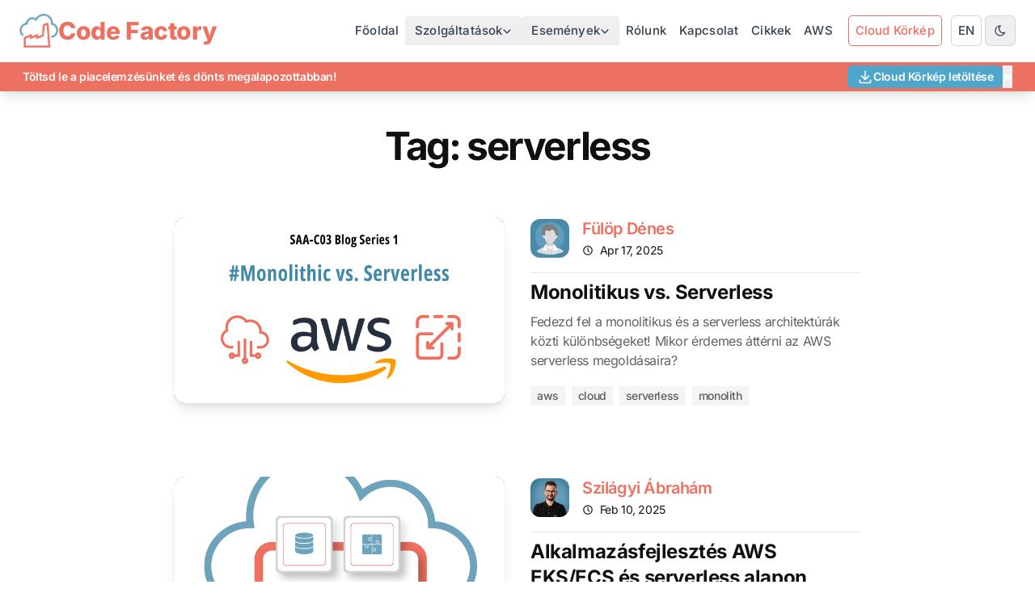

--- FILE ---
content_type: text/html
request_url: https://codefactory.hu/hu/tag/serverless
body_size: 9977
content:
<!DOCTYPE html><html class=2xl:text-[20px] dir=ltr lang=hu><head><meta charset=UTF-8><meta content="width=device-width,initial-scale=1" name=viewport><link href=/sitemap-index.xml rel=sitemap><link href=/assets/styles/tailwind.css rel=stylesheet><link href=/assets/styles/cookieconsent.css rel=stylesheet><link href=/_astro/favicon.BW7pF0o4.ico rel="shortcut icon"><link href=/_astro/favicon.BInBdjwK.svg rel=icon type=image/svg+xml><link href=/_astro/favicon.BInBdjwK.svg rel=mask-icon color=#8D46E7><style is:global>:root{--aw-font-sans:'Inter Variable';--aw-font-serif:var(--aw-font-sans);--aw-font-heading:var(--aw-font-sans);--aw-color-dark-blue:rgb(109 40 217);--aw-color-light-blue:rgb(109 164 187);--aw-color-red:rgb(237,113,97);--aw-color-primary:var(--aw-color-light-blue);--aw-color-secondary:var(--aw-color-dark-blue);--aw-color-accent:var(--aw-color-red);--aw-color-text-heading:rgb(0 0 0);--aw-color-text-default:rgb(16 16 16);--aw-color-text-muted:rgb(16 16 16 / 66%);--aw-color-bg-page:rgb(255 255 255);--aw-color-bg-page-dark:rgb(3 6 32)}.dark{--aw-font-sans:'Inter Variable';--aw-font-serif:var(--aw-font-sans);--aw-font-heading:var(--aw-font-sans);--aw-color-primary:var(--aw-color-light-blue);--aw-color-secondary:var(--aw-color-dark-blue);--aw-color-accent:var(--aw-color-red);--aw-color-text-heading:rgb(0 0 0);--aw-color-text-default:rgb(229 236 246);--aw-color-text-muted:rgb(229 236 246 / 66%);--aw-color-bg-page:var(--aw-color-bg-page-dark)}</style><script>!function(){const e="system";function t(e){"dark"===e?(localStorage.theme="dark",document.documentElement.classList.add("dark")):(localStorage.theme="light",document.documentElement.classList.remove("dark"));const t=document.querySelectorAll("[data-aw-toggle-color-scheme] > input");t&&t.length&&t.forEach((t=>{t.checked="dark"!==e}))}e&&e.endsWith(":only")||(localStorage.theme,0)?t(e.replace(":only","")):"dark"===localStorage.theme||!("theme"in localStorage)&&window.matchMedia("(prefers-color-scheme: dark)").matches?t("dark"):t("light")}()</script><title>Code Factory — Oldal 1 — Tag:serverless</title><meta content="Cikkek a következő témakörben: serverless — Oldal 1" name=description><meta content=index,follow name=robots><link href=https://codefactory.hu/hu/tag/serverless rel=canonical><meta content="Oldal 1 — Tag:serverless " property=og:title><meta content="Cikkek a következő témakörben: serverless — Oldal 1" property=og:description><meta content=https://codefactory.hu/hu/tag/serverless property=og:url><meta content=website property=og:type><meta content="" property=og:image><meta content=hu property=og:locale><meta content="Code Factory" property=og:site_name><meta content=summary_large_image name=twitter:card><meta content=@onwidget name=twitter:site><meta content=@onwidget name=twitter:creator><meta content=orcPxI47GSa-cRvY11tUe6iGg2IO_RPvnA1q95iEM3M name=google-site-verification><script src="https://www.googletagmanager.com/gtag/js?id=G-FCNE2HQY4Q"></script><script>function gtag(){dataLayer.push(arguments)}function applyConsentFromCookie(e){try{if(!e||"unk"===e)return console.log("default set to denied"),gtag("consent","default",{ad_storage:"denied",ad_user_data:"denied",ad_personalization:"denied",analytics_storage:"denied"}),void console.warn("Consent data is unavailable or not set.");const t=decodeURIComponent(e),a=JSON.parse(t);if(!a.categories||!Array.isArray(a.categories))return void console.warn("Invalid consent format:",a);const n={ad_storage:a.categories.includes("advertisement")?"granted":"denied",ad_user_data:a.categories.includes("advertisement")?"granted":"denied",ad_personalization:a.categories.includes("advertisement")?"granted":"denied",analytics_storage:a.categories.includes("analytics")?"granted":"denied"};void 0!==gtag&&gtag("consent","default",n)}catch(e){console.error("Failed to parse consent data:",e)}}window.dataLayer=window.dataLayer||[],window.getCookieConsent=function(){try{return document.cookie.match(/cc_cookie=([^;]+)/)[1]}catch(e){return"unk"}},storedConsent=window.getCookieConsent(),applyConsentFromCookie(storedConsent),gtag("set","ads_data_redaction",!0),gtag("js",new Date),gtag("config","G-FCNE2HQY4Q")</script><script>!function(e,t,a,n){e[n]=e[n]||[],e[n].push({"gtm.start":(new Date).getTime(),event:"gtm.js"});var g=t.getElementsByTagName(a)[0],m=t.createElement(a);m.async=!0,m.src="https://www.googletagmanager.com/gtm.js?id=GTM-TV59WCHV",g.parentNode.insertBefore(m,g)}(window,document,"script","dataLayer")</script><script data-category=advertisement>!function(e,t,n,c,o,a,f){e.fbq||(o=e.fbq=function(){o.callMethod?o.callMethod.apply(o,arguments):o.queue.push(arguments)},e._fbq||(e._fbq=o),o.push=o,o.loaded=!0,o.version="2.0",o.queue=[],(a=t.createElement(n)).async=!0,a.src="https://connect.facebook.net/en_US/fbevents.js",(f=t.getElementsByTagName(n)[0]).parentNode.insertBefore(a,f))}(window,document,"script"),fbq("init","394132630427982"),fbq("track","PageView")</script><link href=/_astro/_page_.DQmQUctH.css rel=stylesheet><script>!function(t,e,n,r){(window.crossOriginIsolated||navigator.serviceWorker)&&((r=t[e]=Object.assign(t[e]||{},{lib:"/~partytown/",debug:!1}))[n]=(r[n]||[]).concat(["dataLayer.push"]))}(window,"partytown","forward");const t={preserveBehavior:!1},e=e=>{if("string"==typeof e)return[e,t];const[n,r=t]=e;return[n,{...t,...r}]},n=Object.freeze((()=>{const t=new Set;let e=[];do{Object.getOwnPropertyNames(e).forEach((n=>{"function"==typeof e[n]&&t.add(n)}))}while((e=Object.getPrototypeOf(e))!==Object.prototype);return Array.from(t)})());!function(t,r,o,i,a,s,c,d,l,p,u=t,f){function y(){f||(f=1,"/"==(c=(s.lib||"/~partytown/")+(s.debug?"debug/":""))[0]&&(l=r.querySelectorAll('script[type="text/partytown"]'),i!=t?i.dispatchEvent(new CustomEvent("pt1",{detail:t})):(d=setTimeout(h,(null==s?void 0:s.fallbackTimeout)||1e4),r.addEventListener("pt0",b),a?w(1):o.serviceWorker?o.serviceWorker.register(c+(s.swPath||"partytown-sw.js"),{scope:c}).then((function(t){t.active?w():t.installing&&t.installing.addEventListener("statechange",(function(t){"activated"==t.target.state&&w()}))}),console.error):h())))}function w(e){p=r.createElement(e?"script":"iframe"),t._pttab=Date.now(),e||(p.style.display="block",p.style.width="0",p.style.height="0",p.style.border="0",p.style.visibility="hidden",p.setAttribute("aria-hidden",!0)),p.src=c+"partytown-"+(e?"atomics.js?v=0.11.2":"sandbox-sw.html?"+t._pttab),r.querySelector(s.sandboxParent||"body").appendChild(p)}function h(n,o){for(b(),i==t&&(s.forward||[]).map((function(n){const[r]=e(n);delete t[r.split(".")[0]]})),n=0;n<l.length;n++)(o=r.createElement("script")).innerHTML=l[n].innerHTML,o.nonce=s.nonce,r.head.appendChild(o);p&&p.parentNode.removeChild(p)}function b(){clearTimeout(d)}s=t.partytown||{},i==t&&(s.forward||[]).map((function(r){const[o,{preserveBehavior:i}]=e(r);u=t,o.split(".").map((function(e,r,o){var a;u=u[o[r]]=r+1<o.length?u[o[r]]||(a=o[r+1],n.includes(a)?[]:{}):(()=>{let e=null;if(i){const{methodOrProperty:n,thisObject:r}=((t,e)=>{let n=t;for(let t=0;t<e.length-1;t+=1)n=n[e[t]];return{thisObject:n,methodOrProperty:e.length>0?n[e[e.length-1]]:void 0}})(t,o);"function"==typeof n&&(e=(...t)=>n.apply(r,...t))}return function(){let n;return e&&(n=e(arguments)),(t._ptf=t._ptf||[]).push(o,arguments),n}})()}))})),"complete"==r.readyState?y():(t.addEventListener("DOMContentLoaded",y),t.addEventListener("load",y))}(window,document,navigator,top,window.crossOriginIsolated),document.addEventListener("astro:before-swap",(t=>{let e=document.body.querySelector("iframe[src*='/~partytown/']");e&&t.newDocument.body.append(e)}))</script></head><body class="antialiased bg-page text-default tracking-tight"><noscript><iframe height=0 src="https://www.googletagmanager.com/ns.html?id=GTM-TV59WCHV" style=display:none;visibility:hidden width=0></iframe></noscript><noscript><img height=1 src="https://www.facebook.com/tr?id=394132630427982&ev=PageView&noscript=1" width=1 style=display:none></noscript><header class="w-full mx-auto bg-white border-b border-gray-50/0 dark:bg-page ease-in-out flex-none py-3 sticky top-0 transition-[opacity] z-50" id=header><div class="absolute inset-0"></div><div class="w-full mx-auto max-w-7xl lg:flex lg:items-center lg:justify-between relative text-default"><div class="flex lg:px-4 justify-between mr-auto px-0 rtl:ml-auto rtl:mr-0"><a href=/hu class="flex items-center align-middle gap-4 max-lg:pl-4"><span class="font-bold dark:text-white md:text-xl ml-2 rtl:ml-0 rtl:mr-2 self-center text-2xl text-gray-900 whitespace-nowrap"><img height=756 src=/_astro/code-factory-logo.Bk9_Lby6_ZQ7h8k.webp width=857 alt="Code Factory" class=w-12 decoding=async loading=lazy fetchpriority=auto> </span><span class="text-accent text-nowrap font-extrabold hidden lg:text-2xl md:text-xl xl:flex xl:text-3xl">Code Factory</span></a><div class="flex items-center bg-op lg:hidden lg:items-right"><button class="flex items-center cursor-pointer flex-col group h-12 justify-center rounded w-12" aria-label="Toggle Menu" data-aw-toggle-menu><span class=sr-only>Toggle Menu</span> <span class="duration-200 transition bg-black dark:bg-white ease h-0.5 my-1 opacity-80 rounded-full transform w-6 group-[.expanded]:rotate-45 group-[.expanded]:translate-y-2.5" aria-hidden=true></span> <span class="duration-200 transition bg-black dark:bg-white ease h-0.5 my-1 opacity-80 rounded-full transform w-6 group-[.expanded]:opacity-0" aria-hidden=true></span> <span class="duration-200 transition bg-black dark:bg-white ease h-0.5 my-1 opacity-80 rounded-full transform w-6 group-[.expanded]:-rotate-45 group-[.expanded]:-translate-y-2.5" aria-hidden=true></span></button></div></div><nav aria-label="Main navigation" class="w-full items-center lg:w-auto dark:text-gray-300 hidden lg:flex text-gray-700"><ul class="flex flex-col w-full lg:flex-row font-medium gap-1 lg:items-center lg:self-center lg:w-auto md:text-[0.9375rem] text-xl tracking-[0.01rem]"><li class><a href=/hu class="dark:hover:bg-gray-700 hover:bg-gray-100 dark:hover:text-primary dark:hover:text-white hover:text-accent hover:text-link first:rounded-t last:rounded-b px-7 py-1 whitespace-no-wrap whitespace-nowrap block lg:px-2 lg:w-fit">Főoldal</a></li><li class=relative><menu aria-expanded=false class="group astronav-dropdown"><button class="flex items-center w-full lg:w-auto dark:hover:bg-gray-700 dark:hover:text-primary dark:hover:text-white first:rounded-t gap-1 hover:bg-gray-100 hover:text-accent hover:text-link last:rounded-b lg:px-3 px-7 py-1 whitespace-no-wrap whitespace-nowrap"><span>Szolgáltatások</span> <svg class="group-open:rotate-180 h-3 mt-0.5 w-3" viewBox="0 0 24 24" fill=none stroke=currentColor stroke-width=3 xmlns=http://www.w3.org/2000/svg><path d="M19.5 8.25l-7.5 7.5-7.5-7.5" stroke-linecap=round stroke-linejoin=round></path></svg></button><div class="hidden astronav-dropdown dropdown-toggle" aria-expanded=false><div class="w-full z-50 lg:absolute lg:left-0 lg:w-80 origin-top-left"><div class="flex flex-col dark:bg-page dark:border-gray-800 lg:bg-white lg:border lg:py-4 lg:rounded-md lg:shadow"><a href=/hu/service/aws-kubernetes class="dark:text-gray-400 dark:hover:bg-gray-700 hover:bg-gray-100 dark:hover:text-primary dark:hover:text-white hover:text-accent hover:text-link lg:px-6 lg:py-1 px-9 py-2 text-gray-600">Kubernetes bevezetése és üzemeltetése </a><a href=/hu/aws-cloud class="dark:text-gray-400 dark:hover:bg-gray-700 hover:bg-gray-100 dark:hover:text-primary dark:hover:text-white hover:text-accent hover:text-link lg:px-6 lg:py-1 px-9 py-2 text-gray-600">AWS felhőinfrastruktúra </a><a href=/hu/service/cicd class="dark:text-gray-400 dark:hover:bg-gray-700 hover:bg-gray-100 dark:hover:text-primary dark:hover:text-white hover:text-accent hover:text-link lg:px-6 lg:py-1 px-9 py-2 text-gray-600">CI/CD automatizáció </a><a href=/hu/service/microservices-architecture class="dark:text-gray-400 dark:hover:bg-gray-700 hover:bg-gray-100 dark:hover:text-primary dark:hover:text-white hover:text-accent hover:text-link lg:px-6 lg:py-1 px-9 py-2 text-gray-600">Mikroszolgáltatások fejlesztése </a><a href=/hu/service/iac class="dark:text-gray-400 dark:hover:bg-gray-700 hover:bg-gray-100 dark:hover:text-primary dark:hover:text-white hover:text-accent hover:text-link lg:px-6 lg:py-1 px-9 py-2 text-gray-600">Infrastruktúra mint kód (IaC)</a></div></div></div></menu></li><li class=relative><menu aria-expanded=false class="group astronav-dropdown"><button class="flex items-center w-full lg:w-auto dark:hover:bg-gray-700 dark:hover:text-primary dark:hover:text-white first:rounded-t gap-1 hover:bg-gray-100 hover:text-accent hover:text-link last:rounded-b lg:px-3 px-7 py-1 whitespace-no-wrap whitespace-nowrap"><span>Események</span> <svg class="group-open:rotate-180 h-3 mt-0.5 w-3" viewBox="0 0 24 24" fill=none stroke=currentColor stroke-width=3 xmlns=http://www.w3.org/2000/svg><path d="M19.5 8.25l-7.5 7.5-7.5-7.5" stroke-linecap=round stroke-linejoin=round></path></svg></button><div class="hidden astronav-dropdown dropdown-toggle" aria-expanded=false><div class="w-full z-50 lg:absolute lg:left-0 lg:w-80 origin-top-left"><div class="flex flex-col dark:bg-page dark:border-gray-800 lg:bg-white lg:border lg:py-4 lg:rounded-md lg:shadow"><a href=/hu/events/webinar class="dark:text-gray-400 dark:hover:bg-gray-700 hover:bg-gray-100 dark:hover:text-primary dark:hover:text-white hover:text-accent hover:text-link lg:px-6 lg:py-1 px-9 py-2 text-gray-600">Webinár</a></div></div></div></menu></li><li class><a href=/hu/about class="dark:hover:bg-gray-700 hover:bg-gray-100 dark:hover:text-primary dark:hover:text-white hover:text-accent hover:text-link first:rounded-t last:rounded-b px-7 py-1 whitespace-no-wrap whitespace-nowrap block lg:px-2 lg:w-fit">Rólunk</a></li><li class><a href=/hu#contact class="dark:hover:bg-gray-700 hover:bg-gray-100 dark:hover:text-primary dark:hover:text-white hover:text-accent hover:text-link first:rounded-t last:rounded-b px-7 py-1 whitespace-no-wrap whitespace-nowrap block lg:px-2 lg:w-fit">Kapcsolat</a></li><li class><a href=/hu/blog class="dark:hover:bg-gray-700 hover:bg-gray-100 dark:hover:text-primary dark:hover:text-white hover:text-accent hover:text-link first:rounded-t last:rounded-b px-7 py-1 whitespace-no-wrap whitespace-nowrap block lg:px-2 lg:w-fit">Cikkek</a></li><li class><a href=/hu/aws-cloud class="dark:hover:bg-gray-700 hover:bg-gray-100 dark:hover:text-primary dark:hover:text-white hover:text-accent hover:text-link first:rounded-t last:rounded-b px-7 py-1 whitespace-no-wrap whitespace-nowrap block lg:px-2 lg:w-fit">AWS</a></li><li class><a href=/hu/cloud-korkep class="flex text-center whitespace-no-wrap whitespace-no-wrap gap-2 hover:text-link lg:px-3 lg:w-fit px-7 py-2 rounded text-accent underline-offset-4 w-fit"><div class="flex py-1 dark:hover:bg-gray-700 hover:bg-gray-100 whitespace-no-wrap gap-2 px-2 ring-1 ring-accent rounded text-nowrap w-fit">Cloud Körkép</div></a></li><div class="flex items-center w-full lg:w-auto justify-between lg:px-0 px-4"><div class="flex lg:ml-0 ml-3 mr-6"><div class="flex items-center flex-row mr-1"><a href=/blog class="dark:hover:bg-gray-700 hover:bg-gray-100 py-1 gap-1 items-center border border-gray-300 dark:border-gray-700 inline-flex rounded-md transition px-2">EN</a></div><button class="dark:hover:bg-gray-700 hover:bg-gray-100 py-1 gap-1 items-center border border-gray-300 dark:border-gray-700 inline-flex rounded-md transition px-2.5" aria-label="Toggle between Dark and Light mode" data-aw-toggle-color-scheme type=button><svg class="h-4 w-4 dark:hidden" height=1em width=1em data-icon=tabler:moon><symbol id=ai:tabler:moon viewBox="0 0 24 24"><path d="M12 3h.393a7.5 7.5 0 0 0 7.92 12.446A9 9 0 1 1 12 2.992z" fill=none stroke=currentColor stroke-linecap=round stroke-linejoin=round stroke-width=2 /></symbol><use href=#ai:tabler:moon></use></svg><svg class="hidden dark:block h-4 w-4" height=1em width=1em data-icon=tabler:sun><symbol id=ai:tabler:sun viewBox="0 0 24 24"><path d="M8 12a4 4 0 1 0 8 0a4 4 0 1 0-8 0m-5 0h1m8-9v1m8 8h1m-9 8v1M5.6 5.6l.7.7m12.1-.7l-.7.7m0 11.4l.7.7m-12.1-.7l-.7.7" fill=none stroke=currentColor stroke-linecap=round stroke-linejoin=round stroke-width=2 /></symbol><use href=#ai:tabler:sun></use></svg></button></div></div></ul></nav></div></header><script>!function(){function e(e){const t=e.cloneNode(!0);e.parentNode.replaceChild(t,e)}function t(){const t=document.getElementById("astronav-menu");t&&e(t);document.querySelectorAll(".astronav-dropdown").forEach((t=>{e(t)}));const d=document.getElementById("astronav-menu");d&&d.addEventListener("click",o);const s=document.querySelectorAll(".astronav-dropdown");s.forEach((e=>{const t=e.querySelector("button");t&&t.addEventListener("click",(t=>function(e,t,o){r(t),Array.from(o).filter((e=>e!==t&&!t.contains(e))).forEach(a),e.stopPropagation()}(t,e,s)));e.querySelectorAll(".astronav-dropdown-submenu").forEach((e=>{const t=e.querySelector("button");t&&t.addEventListener("click",(t=>{t.stopImmediatePropagation(),function(e,t){e.stopPropagation(),r(t);const o=t.closest(".astronav-dropdown").querySelectorAll(".astronav-dropdown-submenu");Array.from(o).filter((e=>e!==t&&!t.contains(e))).forEach(a)}(t,e)}))}))})),document.addEventListener("click",n)}function o(){[...document.querySelectorAll(".astronav-toggle")].forEach((e=>{e.classList.toggle("hidden")}))}function n(e){const t=document.querySelectorAll(".dropdown-toggle"),o=document.querySelectorAll(".astronav-dropdown, .astronav-dropdown-submenu");[...document.querySelectorAll(".astronav-dropdown button, .astronav-dropdown label, .astronav-dropdown input,\n\t  .astronav-dropdown-submenu button, .astronav-dropdown-submenu label, .astronav-dropdown-submenu input,\n\t  #astronav-menu")].some((t=>t.contains(e.target)))||(t.forEach((e=>{e.classList.remove("open"),e.removeAttribute("open"),e.classList.add("hidden")})),o.forEach((e=>{e.classList.remove("open"),e.removeAttribute("open"),e.setAttribute("aria-expanded","false")})))}function r(e){e.classList.toggle("open");const t="true"===e.getAttribute("aria-expanded");e.setAttribute("aria-expanded",t?"false":"true"),e.hasAttribute("open")?e.removeAttribute("open"):e.setAttribute("open","");const o=e.querySelector(".dropdown-toggle"),n=o.getAttribute("aria-expanded");o.classList.toggle("hidden"),o.setAttribute("aria-expanded","true"===n?"false":"true")}function a(e){e.classList.remove("open"),e.removeAttribute("open"),e.setAttribute("aria-expanded","false");e.querySelectorAll(".dropdown-toggle").forEach((e=>{e.classList.add("hidden"),e.setAttribute("aria-expanded","false")}))}["DOMContentLoaded","astro:after-swap"].forEach((e=>{document.addEventListener(e,t)}))}()</script><main><div id=modal-container style=display:none><div class="w-full shadow-lg bg-accent dark:bg-[#4089a7] fixed left-0 text-white top-18 z-40"><div class="flex items-center w-full px-7 gap-2 justify-between max-w-7xl mx-auto"><div class="flex flex-col w-full justify-between gap-2 items-start md:flex-row md:items-center py-1"><span class="text-sm font-semibold">Töltsd le a piacelemzésünket és dönts megalapozottabban! </span><a href=/hu/cloud-korkep class="flex items-center py-1 !text-white bg-[#4ea7ca] border-accent border-white dark:bg-accent dark:border-white dark:hover:bg-red-500 flex-row font-semibold gap-x-2 hover:bg-[#2f667c] hover:border-red-500 justify-center px-3 rounded-md text-accent text-nowrap text-sm transition"><svg height=20 width=20 viewBox="0 0 24 24" fill=none stroke=currentColor stroke-linecap=round stroke-linejoin=round stroke-width=2 xmlns=http://www.w3.org/2000/svg .><path d="M4 17v2a2 2 0 0 0 2 2h12a2 2 0 0 0 2 -2v-2"></path><path d="M7 11l5 5l5 -5"></path><path d="M12 4l0 12"></path></svg> Cloud Körkép letöltése</a></div><button class="font-bold dark:hover:text-[#1e4250] hover:text-red-700 text-lg text-primary text-white" id=close-button>&times;</button></div></div><script type=module>document.addEventListener("DOMContentLoaded",(()=>{let e=!0;const t="isModalClosed";"true"===function(e){const t=localStorage.getItem(e);if(t){const n=JSON.parse(t);return(new Date).getTime()>n.expiry?(localStorage.removeItem(e),null):n.value}return null}(t)&&(e=!1);const n=document.getElementById("modal-container");n.style.display=e?"flex":"none";const o=document.getElementById("close-button");o?.addEventListener("click",(()=>{e=!1,function(e,t,n){const o={value:t,expiry:(new Date).getTime()+n};localStorage.setItem(e,JSON.stringify(o))}(t,"true",864e5),n.style.display="none"}))}))</script></div><section class="mx-auto lg:py-20 max-w-4xl md:px-6 px-4 py-12 sm:py-16"><header class="mx-auto max-w-3xl mb-8 md:mb-16 text-center"><h1 class="font-bold font-heading leading-tighter md:text-5xl text-4xl tracking-tighter">Tag: serverless</h1></header><ul><li class="mb-12 md:mb-20"><article class="mx-auto gap-6 grid max-w-md md:gap-8 md:grid-cols-2 md:max-w-none"><a href=/hu/post/aws-1-serverless-vs-monolithic class="relative block group"><div class="dark:bg-slate-700 bg-gray-400 rounded-xl shadow-lg lg:pb-[56.25%] overflow-hidden pb-[56.25%] relative"><img height=506.25 src=/images/articles/saa-post-image-1.png width=900 alt="Monolitikus vs. Serverless" class="dark:bg-slate-700 bg-gray-400 rounded-xl shadow-lg absolute h-full inset-0 mb-6 object-cover w-full" decoding=async loading=lazy sizes="(max-width: 900px) 400px, 900px" style=object-fit:cover;object-position:center;max-width:900px;max-height:506.25px;aspect-ratio:1.7777777777777777;width:100%></div></a><div class=""><header><div class="flex flex-row pb-4"><div class=self-center><a href=/hu/about/fulopdenes><img height=48 src=/_astro/user-unknown.BUTpn4eN.jpg width=48 alt="Fülöp Dénes" class="mr-4 rounded-xl" decoding=async loading=lazy sizes="(min-width: 48px) 48px, 100vw" style=object-fit:cover;object-position:center;max-width:48px;max-height:48px;aspect-ratio:1;width:100% srcset="/_astro/user-unknown.BUTpn4eN_KYOpP.webp 48w, /_astro/user-unknown.BUTpn4eN_Zt0G3u.webp 96w"></a></div><div><a href=/hu/about/fulopdenes><p class="text-accent font-semibold text-xl">Fülöp Dénes</p></a><span class=text-sm><svg class="dark:text-gray-400 -mt-0.5 h-3.5 inline-block mr-1 w-3.5" height=1em width=1em data-icon=tabler:clock><symbol id=ai:tabler:clock viewBox="0 0 24 24"><g fill=none stroke=currentColor stroke-linecap=round stroke-linejoin=round stroke-width=2><path d="M3 12a9 9 0 1 0 18 0a9 9 0 0 0-18 0"/><path d="M12 7v5l3 3"/></g></symbol><use href=#ai:tabler:clock></use></svg> <time class=inline-block datetime="Thu Apr 17 2025 14:00:00 GMT+0000 (Coordinated Universal Time)">Apr 17, 2025</time></span></div></div><hr><h2 class="dark:text-slate-300 font-bold font-heading leading-tight my-2 sm:text-2xl text-xl"><a href=/hu/post/aws-1-serverless-vs-monolithic class="duration-200 transition dark:hover:text-blue-700 ease-in hover:text-primary">Monolitikus vs. Serverless</a></h2></header><p class="text-muted dark:text-slate-400 flex-grow text-l">Fedezd fel a monolitikus és a serverless architektúrák közti különbségeket! Mikor érdemes áttérni az AWS serverless megoldásaira?</p><footer class=mt-5><ul class=text-sm><li class="inline-block bg-gray-100 dark:bg-slate-700 font-medium lowercase mb-2 mr-2 px-2 py-0.5 rtl:ml-2 rtl:mr-0"><a href=/hu/tag/aws class="text-muted dark:hover:text-gray-200 dark:text-slate-300 hover:text-primary">aws</a></li><li class="inline-block bg-gray-100 dark:bg-slate-700 font-medium lowercase mb-2 mr-2 px-2 py-0.5 rtl:ml-2 rtl:mr-0"><a href=/hu/tag/cloud class="text-muted dark:hover:text-gray-200 dark:text-slate-300 hover:text-primary">cloud</a></li><li class="inline-block bg-gray-100 dark:bg-slate-700 font-medium lowercase mb-2 mr-2 px-2 py-0.5 rtl:ml-2 rtl:mr-0"><a href=/hu/tag/serverless class="text-muted dark:hover:text-gray-200 dark:text-slate-300 hover:text-primary">serverless</a></li><li class="inline-block bg-gray-100 dark:bg-slate-700 font-medium lowercase mb-2 mr-2 px-2 py-0.5 rtl:ml-2 rtl:mr-0"><a href=/hu/tag/monolith class="text-muted dark:hover:text-gray-200 dark:text-slate-300 hover:text-primary">monolith</a></li></ul></footer></div></article></li><li class="mb-12 md:mb-20"><article class="mx-auto gap-6 grid max-w-md md:gap-8 md:grid-cols-2 md:max-w-none"><a href=/hu/post/modern-alkalmazasok-serverless-kornyezetben class="relative block group"><div class="dark:bg-slate-700 bg-gray-400 rounded-xl shadow-lg lg:pb-[56.25%] overflow-hidden pb-[56.25%] relative"><img height=506.25 src=/images/articles/aws-serverless.png width=900 alt="Alkalmazásfejlesztés AWS EKS/ECS és serverless alapon" class="dark:bg-slate-700 bg-gray-400 rounded-xl shadow-lg absolute h-full inset-0 mb-6 object-cover w-full" decoding=async loading=lazy sizes="(max-width: 900px) 400px, 900px" style=object-fit:cover;object-position:center;max-width:900px;max-height:506.25px;aspect-ratio:1.7777777777777777;width:100%></div></a><div class=""><header><div class="flex flex-row pb-4"><div class=self-center><a href=/hu/about/abrahamszilagyi><img height=48 src=/_astro/abo.BeRZJtE5.jpg width=48 alt="Ábrahám Szilágyi" class="mr-4 rounded-xl" decoding=async loading=lazy sizes="(min-width: 48px) 48px, 100vw" style=object-fit:cover;object-position:center;max-width:48px;max-height:48px;aspect-ratio:1;width:100% srcset="/_astro/abo.BeRZJtE5_ZAFGs6.webp 48w, /_astro/abo.BeRZJtE5_Z6LvhS.webp 96w"></a></div><div><a href=/hu/about/abrahamszilagyi><p class="text-accent font-semibold text-xl">Szilágyi Ábrahám</p></a><span class=text-sm><svg class="dark:text-gray-400 -mt-0.5 h-3.5 inline-block mr-1 w-3.5" height=1em width=1em data-icon=tabler:clock viewBox="0 0 24 24"><use href=#ai:tabler:clock></use></svg> <time class=inline-block datetime="Mon Feb 10 2025 14:00:00 GMT+0000 (Coordinated Universal Time)">Feb 10, 2025</time></span></div></div><hr><h2 class="dark:text-slate-300 font-bold font-heading leading-tight my-2 sm:text-2xl text-xl"><a href=/hu/post/modern-alkalmazasok-serverless-kornyezetben class="duration-200 transition dark:hover:text-blue-700 ease-in hover:text-primary">Alkalmazásfejlesztés AWS EKS/ECS és serverless alapon</a></h2></header><p class="text-muted dark:text-slate-400 flex-grow text-l">Modern alkalmazások fejlesztése AWS ECS/EKS, AWS Lambda és serverless architektúra segítségével</p><footer class=mt-5><ul class=text-sm><li class="inline-block bg-gray-100 dark:bg-slate-700 font-medium lowercase mb-2 mr-2 px-2 py-0.5 rtl:ml-2 rtl:mr-0"><a href=/hu/tag/aws class="text-muted dark:hover:text-gray-200 dark:text-slate-300 hover:text-primary">aws</a></li><li class="inline-block bg-gray-100 dark:bg-slate-700 font-medium lowercase mb-2 mr-2 px-2 py-0.5 rtl:ml-2 rtl:mr-0"><a href=/hu/tag/aws-lambda class="text-muted dark:hover:text-gray-200 dark:text-slate-300 hover:text-primary">aws-lambda</a></li><li class="inline-block bg-gray-100 dark:bg-slate-700 font-medium lowercase mb-2 mr-2 px-2 py-0.5 rtl:ml-2 rtl:mr-0"><a href=/hu/tag/eks class="text-muted dark:hover:text-gray-200 dark:text-slate-300 hover:text-primary">eks</a></li><li class="inline-block bg-gray-100 dark:bg-slate-700 font-medium lowercase mb-2 mr-2 px-2 py-0.5 rtl:ml-2 rtl:mr-0"><a href=/hu/tag/ecs class="text-muted dark:hover:text-gray-200 dark:text-slate-300 hover:text-primary">ecs</a></li><li class="inline-block bg-gray-100 dark:bg-slate-700 font-medium lowercase mb-2 mr-2 px-2 py-0.5 rtl:ml-2 rtl:mr-0"><a href=/hu/tag/kubernetes class="text-muted dark:hover:text-gray-200 dark:text-slate-300 hover:text-primary">kubernetes</a></li><li class="inline-block bg-gray-100 dark:bg-slate-700 font-medium lowercase mb-2 mr-2 px-2 py-0.5 rtl:ml-2 rtl:mr-0"><a href=/hu/tag/serverless class="text-muted dark:hover:text-gray-200 dark:text-slate-300 hover:text-primary">serverless</a></li></ul></footer></div></article></li><li class="mb-12 md:mb-20"><article class="mx-auto gap-6 grid max-w-md md:gap-8 md:grid-cols-2 md:max-w-none"><a href=/hu/post/modern-alkalmazasok-aws-kubernetes-es-serverless-lambda-val class="relative block group"><div class="dark:bg-slate-700 bg-gray-400 rounded-xl shadow-lg lg:pb-[56.25%] overflow-hidden pb-[56.25%] relative"><img height=506.25 src=/images/articles/aws-app-dev-cover.png width=900 alt="Miért érdemes modern alkalmazásokat AWS-en építeni?" class="dark:bg-slate-700 bg-gray-400 rounded-xl shadow-lg absolute h-full inset-0 mb-6 object-cover w-full" decoding=async loading=lazy sizes="(max-width: 900px) 400px, 900px" style=object-fit:cover;object-position:center;max-width:900px;max-height:506.25px;aspect-ratio:1.7777777777777777;width:100%></div></a><div class=""><header><div class="flex flex-row pb-4"><div class=self-center><a href=/hu/about/abrahamszilagyi><img height=48 src=/_astro/abo.BeRZJtE5.jpg width=48 alt="Ábrahám Szilágyi" class="mr-4 rounded-xl" decoding=async loading=lazy sizes="(min-width: 48px) 48px, 100vw" style=object-fit:cover;object-position:center;max-width:48px;max-height:48px;aspect-ratio:1;width:100% srcset="/_astro/abo.BeRZJtE5_ZAFGs6.webp 48w, /_astro/abo.BeRZJtE5_Z6LvhS.webp 96w"></a></div><div><a href=/hu/about/abrahamszilagyi><p class="text-accent font-semibold text-xl">Szilágyi Ábrahám</p></a><span class=text-sm><svg class="dark:text-gray-400 -mt-0.5 h-3.5 inline-block mr-1 w-3.5" height=1em width=1em data-icon=tabler:clock viewBox="0 0 24 24"><use href=#ai:tabler:clock></use></svg> <time class=inline-block datetime="Tue Jan 14 2025 14:00:00 GMT+0000 (Coordinated Universal Time)">Jan 14, 2025</time></span></div></div><hr><h2 class="dark:text-slate-300 font-bold font-heading leading-tight my-2 sm:text-2xl text-xl"><a href=/hu/post/modern-alkalmazasok-aws-kubernetes-es-serverless-lambda-val class="duration-200 transition dark:hover:text-blue-700 ease-in hover:text-primary">Miért érdemes modern alkalmazásokat AWS-en építeni?</a></h2></header><p class="text-muted dark:text-slate-400 flex-grow text-l">Menedzselj kevesebbet, hogy többet innoválhass!</p><footer class=mt-5><ul class=text-sm><li class="inline-block bg-gray-100 dark:bg-slate-700 font-medium lowercase mb-2 mr-2 px-2 py-0.5 rtl:ml-2 rtl:mr-0"><a href=/hu/tag/aws class="text-muted dark:hover:text-gray-200 dark:text-slate-300 hover:text-primary">aws</a></li><li class="inline-block bg-gray-100 dark:bg-slate-700 font-medium lowercase mb-2 mr-2 px-2 py-0.5 rtl:ml-2 rtl:mr-0"><a href=/hu/tag/aws-lambda class="text-muted dark:hover:text-gray-200 dark:text-slate-300 hover:text-primary">aws-lambda</a></li><li class="inline-block bg-gray-100 dark:bg-slate-700 font-medium lowercase mb-2 mr-2 px-2 py-0.5 rtl:ml-2 rtl:mr-0"><a href=/hu/tag/eks class="text-muted dark:hover:text-gray-200 dark:text-slate-300 hover:text-primary">eks</a></li><li class="inline-block bg-gray-100 dark:bg-slate-700 font-medium lowercase mb-2 mr-2 px-2 py-0.5 rtl:ml-2 rtl:mr-0"><a href=/hu/tag/kubernetes class="text-muted dark:hover:text-gray-200 dark:text-slate-300 hover:text-primary">kubernetes</a></li><li class="inline-block bg-gray-100 dark:bg-slate-700 font-medium lowercase mb-2 mr-2 px-2 py-0.5 rtl:ml-2 rtl:mr-0"><a href=/hu/tag/serverless class="text-muted dark:hover:text-gray-200 dark:text-slate-300 hover:text-primary">serverless</a></li></ul></footer></div></article></li><li class="mb-12 md:mb-20"><article class="mx-auto gap-6 grid max-w-md md:gap-8 md:grid-cols-2 md:max-w-none"><a href=/hu/post/serverless-framework-v4 class="relative block group"><div class="dark:bg-slate-700 bg-gray-400 rounded-xl shadow-lg lg:pb-[56.25%] overflow-hidden pb-[56.25%] relative"><img height=506.25 src=/images/articles/a-serverless-framework-bejelentette-az-uj-v4-es-verziojat.png width=900 alt="Serverless Framework V4" class="dark:bg-slate-700 bg-gray-400 rounded-xl shadow-lg absolute h-full inset-0 mb-6 object-cover w-full" decoding=async loading=lazy sizes="(max-width: 900px) 400px, 900px" style=object-fit:cover;object-position:center;max-width:900px;max-height:506.25px;aspect-ratio:1.7777777777777777;width:100%></div></a><div class=""><header><div class="flex flex-row pb-4"><div class=self-center><a href=/hu/about/zoltanvigh><img height=48 src=/_astro/zool.5CGXIjFl.jpg width=48 alt="Zoltán Vígh" class="mr-4 rounded-xl" decoding=async loading=lazy sizes="(min-width: 48px) 48px, 100vw" style=object-fit:cover;object-position:center;max-width:48px;max-height:48px;aspect-ratio:1;width:100% srcset="/_astro/zool.5CGXIjFl_ALpiE.webp 48w, /_astro/zool.5CGXIjFl_Bgol4.webp 96w"></a></div><div><a href=/hu/about/zoltanvigh><p class="text-accent font-semibold text-xl">Vigh Zoltán</p></a><span class=text-sm><svg class="dark:text-gray-400 -mt-0.5 h-3.5 inline-block mr-1 w-3.5" height=1em width=1em data-icon=tabler:clock viewBox="0 0 24 24"><use href=#ai:tabler:clock></use></svg> <time class=inline-block datetime="Fri Oct 27 2023 00:00:00 GMT+0000 (Coordinated Universal Time)">Oct 27, 2023</time></span></div></div><hr><h2 class="dark:text-slate-300 font-bold font-heading leading-tight my-2 sm:text-2xl text-xl"><a href=/hu/post/serverless-framework-v4 class="duration-200 transition dark:hover:text-blue-700 ease-in hover:text-primary">Serverless Framework V4</a></h2></header><p class="text-muted dark:text-slate-400 flex-grow text-l">A v3 és a v4 közötti különbségek bemutatása</p><footer class=mt-5><ul class=text-sm><li class="inline-block bg-gray-100 dark:bg-slate-700 font-medium lowercase mb-2 mr-2 px-2 py-0.5 rtl:ml-2 rtl:mr-0"><a href=/hu/tag/serverless class="text-muted dark:hover:text-gray-200 dark:text-slate-300 hover:text-primary">serverless</a></li><li class="inline-block bg-gray-100 dark:bg-slate-700 font-medium lowercase mb-2 mr-2 px-2 py-0.5 rtl:ml-2 rtl:mr-0"><a href=/hu/tag/aws class="text-muted dark:hover:text-gray-200 dark:text-slate-300 hover:text-primary">aws</a></li><li class="inline-block bg-gray-100 dark:bg-slate-700 font-medium lowercase mb-2 mr-2 px-2 py-0.5 rtl:ml-2 rtl:mr-0"><a href=/hu/tag/lambda class="text-muted dark:hover:text-gray-200 dark:text-slate-300 hover:text-primary">lambda</a></li><li class="inline-block bg-gray-100 dark:bg-slate-700 font-medium lowercase mb-2 mr-2 px-2 py-0.5 rtl:ml-2 rtl:mr-0"><a href=/hu/tag/cloud class="text-muted dark:hover:text-gray-200 dark:text-slate-300 hover:text-primary">cloud</a></li></ul></footer></div></article></li></ul></section></main><footer class="relative border-gray-200 border-t dark:border-slate-800 not-prose"><div class="flex flex-col justify-center dark:text-slate-300 max-w-7xl mx-auto px-10 py-8 relative sm:px-6"><div class="flex flex-col w-full justify-between lg:flex-row lg:text-left text-center"><div class="flex flex-col"><div><a href=/hu class="inline-block font-bold lg:pl-3 lg:text-3xl text-4xl">Code Factory</a></div><div class="flex py-1 lg:self-start pl-2 self-center"><a href=https://twitter.com/codefactoryhu class="text-muted dark:text-gray-400 text-sm dark:focus:ring-gray-700 dark:hover:bg-gray-700 focus:outline-none focus:ring-4 focus:ring-gray-200 hover:bg-gray-100 inline-flex items-center rounded-lg" aria-label=X target=_blank><svg class="w-12 h-12 lg:h-10 lg:w-10 p-1" height=1em width=1em data-icon=tabler:brand-x><symbol id=ai:tabler:brand-x viewBox="0 0 24 24"><path d="m4 4l11.733 16H20L8.267 4zm0 16l6.768-6.768m2.46-2.46L20 4" fill=none stroke=currentColor stroke-linecap=round stroke-linejoin=round stroke-width=2 /></symbol><use href=#ai:tabler:brand-x></use></svg> </a><a href=https://www.facebook.com/codefactoryhu class="text-muted dark:text-gray-400 text-sm dark:focus:ring-gray-700 dark:hover:bg-gray-700 focus:outline-none focus:ring-4 focus:ring-gray-200 hover:bg-gray-100 inline-flex items-center rounded-lg" aria-label=Facebook target=_blank><svg class="w-12 h-12 lg:h-10 lg:w-10 p-1" height=1em width=1em data-icon=tabler:brand-facebook><symbol id=ai:tabler:brand-facebook viewBox="0 0 24 24"><path d="M7 10v4h3v7h4v-7h3l1-4h-4V8a1 1 0 0 1 1-1h3V3h-3a5 5 0 0 0-5 5v2z" fill=none stroke=currentColor stroke-linecap=round stroke-linejoin=round stroke-width=2 /></symbol><use href=#ai:tabler:brand-facebook></use></svg> </a><a href=https://www.instagram.com/codefactoryhu/ class="text-muted dark:text-gray-400 text-sm dark:focus:ring-gray-700 dark:hover:bg-gray-700 focus:outline-none focus:ring-4 focus:ring-gray-200 hover:bg-gray-100 inline-flex items-center rounded-lg" aria-label=Instagram target=_blank><svg class="w-12 h-12 lg:h-10 lg:w-10 p-1" height=1em width=1em data-icon=tabler:brand-instagram><symbol id=ai:tabler:brand-instagram viewBox="0 0 24 24"><g fill=none stroke=currentColor stroke-linecap=round stroke-linejoin=round stroke-width=2><path d="M4 8a4 4 0 0 1 4-4h8a4 4 0 0 1 4 4v8a4 4 0 0 1-4 4H8a4 4 0 0 1-4-4z"/><path d="M9 12a3 3 0 1 0 6 0a3 3 0 0 0-6 0m7.5-4.5v.01"/></g></symbol><use href=#ai:tabler:brand-instagram></use></svg> </a><a href=https://www.linkedin.com/company/codefactoryhu/ class="text-muted dark:text-gray-400 text-sm dark:focus:ring-gray-700 dark:hover:bg-gray-700 focus:outline-none focus:ring-4 focus:ring-gray-200 hover:bg-gray-100 inline-flex items-center rounded-lg" aria-label=LinkedIn target=_blank><svg class="w-12 h-12 lg:h-10 lg:w-10 p-1" height=1em width=1em data-icon=tabler:brand-linkedin><symbol id=ai:tabler:brand-linkedin viewBox="0 0 24 24"><g fill=none stroke=currentColor stroke-linecap=round stroke-linejoin=round stroke-width=2><path d="M8 11v5m0-8v.01M12 16v-5m4 5v-3a2 2 0 1 0-4 0"/><path d="M3 7a4 4 0 0 1 4-4h10a4 4 0 0 1 4 4v10a4 4 0 0 1-4 4H7a4 4 0 0 1-4-4z"/></g></symbol><use href=#ai:tabler:brand-linkedin></use></svg> </a><a href=https://github.com/codefactoryhu class="text-muted dark:text-gray-400 text-sm dark:focus:ring-gray-700 dark:hover:bg-gray-700 focus:outline-none focus:ring-4 focus:ring-gray-200 hover:bg-gray-100 inline-flex items-center rounded-lg" aria-label=Github target=_blank><svg class="w-12 h-12 lg:h-10 lg:w-10 p-1" height=1em width=1em data-icon=tabler:brand-github><symbol id=ai:tabler:brand-github viewBox="0 0 24 24"><path d="M9 19c-4.3 1.4-4.3-2.5-6-3m12 5v-3.5c0-1 .1-1.4-.5-2c2.8-.3 5.5-1.4 5.5-6a4.6 4.6 0 0 0-1.3-3.2a4.2 4.2 0 0 0-.1-3.2s-1.1-.3-3.5 1.3a12.3 12.3 0 0 0-6.2 0C6.5 2.8 5.4 3.1 5.4 3.1a4.2 4.2 0 0 0-.1 3.2A4.6 4.6 0 0 0 4 9.5c0 4.6 2.7 5.7 5.5 6c-.6.6-.6 1.2-.5 2V21" fill=none stroke=currentColor stroke-linecap=round stroke-linejoin=round stroke-width=2 /></symbol><use href=#ai:tabler:brand-github></use></svg></a></div><div class="text-muted text-sm lg:pl-3"><div><a href=/hu/privacy class="text-muted dark:text-gray-400 duration-150 ease-in-out hover:text-gray-700 hover:underline transition mr-2 rtl:ml-2 rtl:mr-0">Adatkezelési tájékoztató</a></div></div></div><div class="lg:pl-3 pt-6 flex-col lg:pt-0"><p class="font-bold lg:text-xl text-3xl pb-1">Céginformáció</p><div class=flex-col><div class="flex gap-x-1 h-full items-start justify-center lg:justify-start max-sm:flex-col max-sm:items-center"><div class="flex gap-x-1 items-center"><svg class="lucide lucide-info" height=24 width=24 viewBox="0 0 24 24" fill=none stroke=#2c3e50 stroke-linecap=round stroke-linejoin=round stroke-width=1.5 xmlns=http://www.w3.org/2000/svg><circle cx=12 cy=12 r=10></circle><path d="M12 16v-4"></path><path d="M12 8h.01"></path></svg><p>Név:</p></div><p class="text-muted dark:text-gray-400 pb-1">Code Factory Kft.</p></div><div class="flex gap-x-1 h-full items-start justify-center lg:justify-start max-sm:flex-col max-sm:items-center"><div class="flex gap-x-1"><svg class="icon icon-tabler icon-tabler-building-skyscraper pb-0" height=24 width=24 viewBox="0 0 24 24" fill=none stroke=#2c3e50 stroke-linecap=round stroke-linejoin=round stroke-width=1.5 xmlns=http://www.w3.org/2000/svg><path d="M0 0h24v24H0z" fill=none stroke=none></path><path d="M3 21l18 0"></path><path d="M5 21v-14l8 -4v18"></path><path d="M19 21v-10l-6 -4"></path><path d="M9 9l0 .01"></path><path d="M9 12l0 .01"></path><path d="M9 15l0 .01"></path><path d="M9 18l0 .01"></path></svg><p>Székhely:</p></div><p class="text-muted dark:text-gray-400 pb-1">1065 Budapest, Révay köz 4.</p></div><div class="flex gap-x-1 h-full items-start justify-center lg:justify-start max-sm:flex-col max-sm:items-center"><div class="flex gap-x-1"><svg class="icon icon-tabler icon-tabler-mail" height=24 width=24 viewBox="0 0 24 24" fill=none stroke=#2c3e50 stroke-linecap=round stroke-linejoin=round stroke-width=1.5 xmlns=http://www.w3.org/2000/svg><path d="M0 0h24v24H0z" fill=none stroke=none></path><path d="M3 7a2 2 0 0 1 2 -2h14a2 2 0 0 1 2 2v10a2 2 0 0 1 -2 2h-14a2 2 0 0 1 -2 -2v-10z"></path><path d="M3 7l9 6l9 -6"></path></svg><p>E-mail:</p></div><a href=mailto:hello@codefactory.hu class="text-muted dark:text-gray-400 pb-1">hello@codefactory.hu</a></div><div class="flex gap-x-1 h-full items-start justify-center lg:justify-start max-sm:flex-col max-sm:items-center"><div class="flex gap-x-1"><svg class="icon icon-tabler icon-tabler-registered" height=24 width=24 viewBox="0 0 24 24" fill=none stroke=#2c3e50 stroke-linecap=round stroke-linejoin=round stroke-width=1.5 xmlns=http://www.w3.org/2000/svg><path d="M0 0h24v24H0z" fill=none stroke=none></path><path d="M12 12m-9 0a9 9 0 1 0 18 0a9 9 0 1 0 -18 0"></path><path d="M10 15v-6h2a2 2 0 1 1 0 4h-2"></path><path d="M14 15l-2 -2"></path></svg><p>Cégjegyzékszám:</p></div><p class="text-muted dark:text-gray-400 pb-1">01-09-320547</p></div><div class="flex gap-x-1 h-full items-start justify-center lg:justify-start max-sm:flex-col max-sm:items-center"><div class="flex gap-x-1"><svg class="icon icon-tabler icon-tabler-receipt-tax" height=24 width=24 viewBox="0 0 24 24" fill=none stroke=#2c3e50 stroke-linecap=round stroke-linejoin=round stroke-width=1.5 xmlns=http://www.w3.org/2000/svg><path d="M0 0h24v24H0z" fill=none stroke=none></path><path d="M9 14l6 -6"></path><circle cx=9.5 cy=8.5 r=.5 fill=currentColor></circle><circle cx=14.5 cy=13.5 r=.5 fill=currentColor></circle><path d="M5 21v-16a2 2 0 0 1 2 -2h10a2 2 0 0 1 2 2v16l-3 -2l-2 2l-2 -2l-2 2l-2 -2l-3 2"></path></svg><p>Adószám:</p></div><p class="text-muted dark:text-gray-400 pb-1">24849005-2-42</p></div><div class="flex gap-x-1 h-full items-start justify-center lg:justify-start max-sm:flex-col max-sm:items-center"><div class="flex gap-x-1"><svg class="icon icon-tabler icon-tabler-building-bank" height=24 width=24 viewBox="0 0 24 24" fill=none stroke=#2c3e50 stroke-linecap=round stroke-linejoin=round stroke-width=1.5 xmlns=http://www.w3.org/2000/svg><path d="M0 0h24v24H0z" fill=none stroke=none></path><path d="M3 21l18 0"></path><path d="M3 10l18 0"></path><path d="M5 6l7 -3l7 3"></path><path d="M4 10l0 11"></path><path d="M20 10l0 11"></path><path d="M8 14l0 3"></path><path d="M12 14l0 3"></path><path d="M16 14l0 3"></path></svg><p>Bankszámlaszám:</p></div><div><p class="text-muted dark:text-gray-400 pb-1">11600006-00000000-79290487 (Erste)</p></div></div></div></div><div class="lg:pl-3 pt-6 flex-col lg:pt-0"><p class="font-bold lg:text-xl text-3xl">Cégünkről</p><div><div><a href=/hu class="text-muted dark:text-gray-400 text-sm duration-150 ease-in-out hover:text-gray-700 hover:underline transition">Főoldal</a></div></div><div><div><a href=/hu#services class="text-muted dark:text-gray-400 text-sm duration-150 ease-in-out hover:text-gray-700 hover:underline transition">Szolgáltatások</a></div></div><div><div><a href=/hu/about class="text-muted dark:text-gray-400 text-sm duration-150 ease-in-out hover:text-gray-700 hover:underline transition">Rólunk</a></div></div><div><div><a href=/hu#testimonials class="text-muted dark:text-gray-400 text-sm duration-150 ease-in-out hover:text-gray-700 hover:underline transition">Ajánlások</a></div></div><div><div><a href=/hu#technologies class="text-muted dark:text-gray-400 text-sm duration-150 ease-in-out hover:text-gray-700 hover:underline transition">Technológiák</a></div></div><div><div><a href=/hu#contact class="text-muted dark:text-gray-400 text-sm duration-150 ease-in-out hover:text-gray-700 hover:underline transition">Kapcsolat</a></div></div><div><div><a href=/hu/blog class="text-muted dark:text-gray-400 text-sm duration-150 ease-in-out hover:text-gray-700 hover:underline transition">Cikkek</a></div></div><div><div><a href=/hu/ebook class="text-muted dark:text-gray-400 text-sm duration-150 ease-in-out hover:text-gray-700 hover:underline transition">E-book</a></div></div><div><div><a href=/hu/cloud-korkep class="text-muted dark:text-gray-400 text-sm duration-150 ease-in-out hover:text-gray-700 hover:underline transition">Cloud Körkép</a></div></div></div><div class="flex flex-col lg:pl-3 lg:pt-0 pt-6"><p class="font-bold lg:text-xl text-3xl">Szolgáltatások</p><div><a href=/hu/service/microservices-architecture class="text-muted dark:text-gray-400 text-sm duration-150 ease-in-out hover:text-gray-700 hover:underline transition">Mikroszolgáltatások</a></div><div><a href=/hu/aws-cloud class="text-muted dark:text-gray-400 text-sm duration-150 ease-in-out hover:text-gray-700 hover:underline transition">AWS felhőinfrastruktúra</a></div><div><a href=/hu/service/aws-kubernetes class="text-muted dark:text-gray-400 text-sm duration-150 ease-in-out hover:text-gray-700 hover:underline transition">Kubernetes</a></div><div><a href=/hu/service/cicd class="text-muted dark:text-gray-400 text-sm duration-150 ease-in-out hover:text-gray-700 hover:underline transition">CI/CD</a></div><div><a href=/hu/service/iac class="text-muted dark:text-gray-400 text-sm duration-150 ease-in-out hover:text-gray-700 hover:underline transition">IaC</a></div></div></div><div class="lg:pl-3 pt-6 dark:text-slate-400 lg:pt-4 lg:text-left text-center text-sm"></div></div></footer><script>!function(){const e="system";function t(){const e=function(){const e=document.getElementById("hs-form-iframe-0");if(e){const t=e.contentDocument;return[...t.querySelectorAll("span:not(.hs-form-required)"),...t.querySelectorAll("div.hs-richtext")]}}();e&&("light"==localStorage.theme?e.forEach((e=>{e.style.color="black"})):"dark"==localStorage.theme&&e.forEach((e=>{e.style.color="white"})))}function o(e){"dark"===e?(localStorage.theme="dark",document.documentElement.classList.add("dark")):(localStorage.theme="light",document.documentElement.classList.remove("dark"))}function a(e,t,o){const a="string"==typeof e?document.querySelectorAll(e):e;a&&a.length&&a.forEach((e=>{e.addEventListener(t,(t=>o(t,e)),!1)}))}e&&e.endsWith(":only")||(localStorage.theme,0)?o(e.replace(":only","")):"dark"===localStorage.theme||!("theme"in localStorage)&&window.matchMedia("(prefers-color-scheme: dark)").matches?o("dark"):o("light"),window.onload=function(){let o=window.scrollY,c=!0;function n(){const e=document.getElementById("header");o>60&&!e.classList.contains("scroll")?document.getElementById("header").classList.add("scroll"):o<=60&&e.classList.contains("scroll")&&document.getElementById("header").classList.remove("scroll"),c=!1}a("#header nav","click",(function(){document.querySelector("[data-aw-toggle-menu]")?.classList.remove("expanded"),document.getElementById("header")?.classList.remove("bg-page"),document.querySelector("#header nav")?.classList.add("hidden")})),a("[data-aw-toggle-menu]","click",(function(e,t){t.classList.toggle("expanded"),document.getElementById("header")?.classList.toggle("bg-page"),document.querySelector("#header nav")?.classList.toggle("hidden")})),a("[data-aw-toggle-color-scheme]","click",(function(o){if(o&&o.currentTarget&&o.currentTarget.blur(),e.endsWith(":only"))return;document.documentElement.classList.toggle("dark");const a=document.documentElement.classList.contains("dark")?"dark":"light";var c;c=a,document.querySelectorAll(".promo-image").forEach((e=>{e.classList.contains(c)?e.style.display="block":e.style.display="none"})),localStorage.theme=a,t()})),a("[data-aw-social-share]","click",(function(e,t){const o=t.getAttribute("data-aw-social-share"),a=encodeURIComponent(t.getAttribute("data-aw-url")),c=encodeURIComponent(t.getAttribute("data-aw-text"));let n;switch(o){case"facebook":n=`https://www.facebook.com/sharer.php?u=${a}`;break;case"twitter":n=`https://twitter.com/intent/tweet?url=${a}&text=${c}`;break;case"linkedin":n=`https://www.linkedin.com/shareArticle?mini=true&url=${a}&title=${c}`;break;case"whatsapp":n=`https://wa.me/?text=${c}%20${a}`;break;case"mail":n=`mailto:?subject=%22${c}%22&body=${c}%20${a}`;break;default:return}const l=document.createElement("a");l.target="_blank",l.href=n,l.click()})),n(),a([document],"scroll",(function(){o=window.scrollY,c||(window.requestAnimationFrame((()=>{n()})),c=!0)}))},window.onpageshow=function(){document.documentElement.classList.add("motion-safe:scroll-smooth");document.querySelector("[data-aw-toggle-menu]");document.body.classList.remove("overflow-hidden"),document.querySelector("#header nav")?.classList.add("hidden")}}()</script><script src=/_astro/CookieConsentSetup.astro_astro_type_script_index_0_lang.CVbQShEH.js type=module></script></body></html>

--- FILE ---
content_type: text/css
request_url: https://codefactory.hu/assets/styles/tailwind.css
body_size: 539
content:
@tailwind base;@tailwind components;@tailwind utilities;@layer utilities{.bg-page{background-color:var(--aw-color-bg-page)}.bg-dark{background-color:var(--aw-color-bg-page-dark)}.bg-light{background-color:var(--aw-color-bg-page)}.text-page{color:var(--aw-color-text-page)}.text-muted{color:var(--aw-color-text-muted)}}@layer components{.btn{@apply inline-flex items-center justify-center rounded-full border-gray-400 border bg-transparent font-medium text-center text-base text-page leading-snug transition py-3 .5 px-6 md:px-8 ease-in duration-200 focus:ring-blue-500 focus:ring-offset-blue-200 focus:ring-2 focus:ring-offset-2 hover:bg-gray-100 hover:border-gray-600 dark:text-slate-300 dark:border-slate-500 dark:hover:bg-slate-800 dark:hover:border-slate-800 cursor-pointer;}.btn-primary{@apply btn font-semibold bg-primary text-white border-primary hover:bg-secondary hover:border-secondary hover:text-white dark:text-white dark:bg-primary dark:border-primary dark:hover:border-secondary dark:hover:bg-secondary;}.btn-secondary{@apply btn;}.btn-tertiary{@apply btn border-none shadow-none text-muted hover:text-gray-900 dark:text-gray-400 dark:hover:text-white;}}#header.scroll>div:first-child{@apply bg-page md:bg-white/90 md:backdrop-blur-md;box-shadow:0 .375rem 1.5rem 0 rgb(140 152 164/13%)}.dark #header.scroll>div:first-child,#header.scroll.dark>div:first-child{@apply bg-page md:bg-[#030621e6] border-b border-gray-500/20;box-shadow:none}#header.expanded nav{position:fixed;top:140px;left:0;right:0;bottom:70px!important;padding:0 5px}.dropdown:hover .dropdown-menu{display:block}[astro-icon].icon-light>*{stroke-width:1.2}[astro-icon].icon-bold>*{stroke-width:2.4}[data-aw-toggle-menu] path{@apply transition;}[data-aw-toggle-menu].expanded g>path:first-child{@apply -rotate-45 translate-y-[15px]translate-x-[-3px];}[data-aw-toggle-menu].expanded g>path:last-child{@apply rotate-45 translate-y-[-8px]translate-x-[14px];}.dd :first-child{margin-top:0}

--- FILE ---
content_type: text/javascript
request_url: https://codefactory.hu/_astro/CookieConsentSetup.astro_astro_type_script_index_0_lang.CVbQShEH.js
body_size: 11203
content:
const ot="opt-in",ye="opt-out",nt="show--consent",at="show--preferences",$e="disable--interaction",Te="data-category",$="button",J="aria-hidden",ve="btn-group",I="click",ge="data-role",Ne="consentModal",Re="preferencesModal";class St{constructor(){this.t={mode:ot,revision:0,autoShow:!0,lazyHtmlGeneration:!0,autoClearCookies:!0,manageScriptTags:!0,hideFromBots:!0,cookie:{name:"cc_cookie",expiresAfterDays:182,domain:"",path:"/",secure:!0,sameSite:"Lax"}},this.o={i:{},l:"",_:{},u:{},p:{},m:[],v:!1,h:null,C:null,S:null,M:"",D:!0,T:!1,k:!1,A:!1,N:!1,H:[],V:!1,I:!0,L:[],j:!1,F:"",P:!1,O:[],R:[],B:[],$:[],G:!1,J:!1,U:!1,q:[],K:[],W:[],X:{},Y:{},Z:{},ee:{},te:{},oe:[]},this.ne={ae:{},se:{}},this.ce={},this.re={ie:"cc:onFirstConsent",le:"cc:onConsent",de:"cc:onChange",fe:"cc:onModalShow",_e:"cc:onModalHide",ue:"cc:onModalReady"}}}const a=new St,st=(e,t)=>e.indexOf(t),T=(e,t)=>-1!==st(e,t),Me=e=>Array.isArray(e),he=e=>"string"==typeof e,Ie=e=>!!e&&"object"==typeof e&&!Me(e),X=e=>"function"==typeof e,le=e=>Object.keys(e),it=e=>Array.from(new Set(e)),Ae=()=>document.activeElement,pe=e=>e.preventDefault(),Ee=(e,t)=>e.querySelectorAll(t),u=e=>{const t=document.createElement(e);return e===$&&(t.type=e),t},b=(e,t,o)=>e.setAttribute(t,o),xe=(e,t,o)=>{e.removeAttribute(o?"data-"+t:t)},ze=(e,t,o)=>e.getAttribute(o?"data-"+t:t),d=(e,t)=>e.appendChild(t),A=(e,t)=>e.classList.add(t),O=(e,t)=>A(e,"cm__"+t),z=(e,t)=>A(e,"pm__"+t),se=(e,t)=>e.classList.remove(t),ae=e=>{if("object"!=typeof e)return e;if(e instanceof Date)return new Date(e.getTime());let t=Array.isArray(e)?[]:{};for(let o in e){let a=e[o];t[o]=ae(a)}return t},Je=(e,t)=>dispatchEvent(new CustomEvent(e,{detail:t})),j=(e,t,o,n)=>{e.addEventListener(t,o),n&&a.o.m.push({pe:e,ge:t,me:o})},Tt=()=>{const e=a.t.cookie.expiresAfterDays;return X(e)?e(a.o.F):e},Be=(e,t)=>{const o=e||[],a=t||[];return o.filter((e=>!T(a,e))).concat(a.filter((e=>!T(o,e))))},rt=e=>{a.o.R=it(e),a.o.F=(()=>{let e="custom";const{R:t,O:o,B:n}=a.o,s=t.length;return s===o.length?e="all":s===n.length&&(e="necessary"),e})()},ct=(e,t,o,n)=>{const s="accept-",{show:i,showPreferences:r,hide:c,hidePreferences:l,acceptCategory:d}=t,u=e||document,p=e=>Ee(u,`[data-cc="${e}"]`),f=(e,t)=>{pe(e),d(t),l(),c()},g=p("show-preferencesModal"),h=p("show-consentModal"),m=p(s+"all"),k=p(s+"necessary"),y=p(s+"custom"),v=a.t.lazyHtmlGeneration;for(const e of g)b(e,"aria-haspopup","dialog"),j(e,I,(e=>{pe(e),r()})),v&&(j(e,"mouseenter",(e=>{pe(e),a.o.N||o(t,n)}),!0),j(e,"focus",(()=>{a.o.N||o(t,n)})));for(let e of h)b(e,"aria-haspopup","dialog"),j(e,I,(e=>{pe(e),i(!0)}),!0);for(let e of m)j(e,I,(e=>{f(e,"all")}),!0);for(let e of y)j(e,I,(e=>{f(e)}),!0);for(let e of k)j(e,I,(e=>{f(e,[])}),!0)},V=(e,t)=>{e&&(t&&(e.tabIndex=-1),e.focus(),t&&e.removeAttribute("tabindex"))},lt=(e,t)=>{const o=n=>{n.target.removeEventListener("transitionend",o),"opacity"===n.propertyName&&"1"===getComputedStyle(e).opacity&&V(1===t?a.ne.be:a.ne.ve)};j(e,"transitionend",o)};let Xe;const dt=e=>{clearTimeout(Xe),e?A(a.ne.ye,$e):Xe=setTimeout((()=>{se(a.ne.ye,$e)}),500)},At=["M 19.5 4.5 L 4.5 19.5 M 4.5 4.501 L 19.5 19.5","M 3.572 13.406 L 8.281 18.115 L 20.428 5.885","M 21.999 6.94 L 11.639 17.18 L 2.001 6.82 "],_e=(e=0,t=1.5)=>`<svg viewBox="0 0 24 24" stroke-width="${t}"><path d="${At[e]}"/></svg>`,ut=e=>{const t=a.ne,o=a.o;(e=>{const a=e===t.he,n=o.i.disablePageInteraction?t.ye:a?t.Ce:t.ye;j(n,"keydown",(t=>{if("Tab"!==t.key||!(a?o.k&&!o.A:o.A))return;const n=Ae(),s=a?o.q:o.K;0!==s.length&&(t.shiftKey?n!==s[0]&&e.contains(n)||(pe(t),V(s[1])):n!==s[1]&&e.contains(n)||(pe(t),V(s[0])))}),!0)})(e)},Lt=["[href]",$,"input","details","[tabindex]"].map((e=>e+':not([tabindex="-1"])')).join(","),ft=e=>{const{o:t,ne:o}=a,n=(e,t)=>{const o=Ee(e,Lt);t[0]=o[0],t[1]=o[o.length-1]};1===e&&t.T&&n(o.he,t.q),2===e&&t.N&&n(o.we,t.K)},U=(e,t,o)=>{const{de:n,le:s,ie:i,_e:r,ue:c,fe:l}=a.ce,d=a.re;if(t){const a={modalName:t};return e===d.fe?X(l)&&l(a):e===d._e?X(r)&&r(a):(a.modal=o,X(c)&&c(a)),Je(e,a)}const u={cookie:a.o.p};e===d.ie?X(i)&&i(ae(u)):e===d.le?X(s)&&s(ae(u)):(u.changedCategories=a.o.L,u.changedServices=a.o.ee,X(n)&&n(ae(u))),Je(e,ae(u))},Le=(e,t)=>{try{return e()}catch(e){return!t&&console.warn("CookieConsent:",e),!1}},Oe=e=>{const{Y:t,ee:o,O:n,X:s,oe:i,p:r,L:c}=a.o;for(const e of n){const a=o[e]||t[e]||[];for(const o of a){const a=s[e][o];if(!a)continue;const{onAccept:n,onReject:i}=a;!a.Se&&T(t[e],o)?(a.Se=!0,X(n)&&n()):a.Se&&!T(t[e],o)&&(a.Se=!1,X(i)&&i())}}if(!a.t.manageScriptTags)return;const l=i,d=e||r.categories||[],p=(e,a)=>{if(a>=e.length)return;const n=i[a];if(n.xe)return p(e,a+1);const s=n.Me,r=n.De,l=n.Te,f=T(d,r),g=!!l&&T(t[r],l);if(!l&&!n.ke&&f||!l&&n.ke&&!f&&T(c,r)||l&&!n.ke&&g||l&&n.ke&&!g&&T(o[r]||[],l)){n.xe=!0;const t=ze(s,"type",!0);xe(s,"type",!!t),xe(s,Te);let o=ze(s,"src",!0);o&&xe(s,"src",!0);const i=u("script");i.textContent=s.innerHTML;for(const{nodeName:e}of s.attributes)b(i,e,s[e]||ze(s,e));t&&(i.type=t),o?i.src=o:o=s.src;const r=!!o&&(!t||["text/javascript","module"].includes(t));if(r&&(i.onload=i.onerror=()=>{p(e,++a)}),s.replaceWith(i),r)return}p(e,++a)};p(l,0)},Se="bottom",Ge="left",pt="center",Fe="right",He="inline",gt="wide",ht="pm--",De=["middle","top",Se],Ve=[Ge,pt,Fe],Mt={box:{Ee:[gt,He],Ae:De,Ne:Ve,He:Se,Ve:Fe},cloud:{Ee:[He],Ae:De,Ne:Ve,He:Se,Ve:pt},bar:{Ee:[He],Ae:De.slice(1),Ne:[],He:Se,Ve:""}},jt={box:{Ee:[],Ae:[],Ne:[],He:"",Ve:""},bar:{Ee:[gt],Ae:[],Ne:[Ge,Fe],He:"",Ve:Ge}},mt=e=>{const t=a.o.i.guiOptions,o=t&&t.consentModal,n=t&&t.preferencesModal;0===e&&Ue(a.ne.he,Mt,o,"cm--","box","cm"),1===e&&Ue(a.ne.we,jt,n,ht,"box","pm")},Ue=(e,t,o,n,s,i)=>{e.className=i;const r=o&&o.layout,c=o&&o.position,l=o&&o.flipButtons,d=!o||!1!==o.equalWeightButtons,u=r&&r.split(" ")||[],p=u[0],f=u[1],g=p in t?p:s,h=t[g],b=T(h.Ee,f)&&f,m=c&&c.split(" ")||[],k=m[0],y=n===ht?m[0]:m[1],v=T(h.Ae,k)?k:h.He,z=T(h.Ne,y)?y:h.Ve,w=t=>{t&&A(e,n+t)};w(g),w(b),w(v),w(z),l&&w("flip");const _=i+"__btn--secondary";if("cm"===i){const{Ie:e,Le:t}=a.ne;e&&(d?se(e,_):A(e,_)),t&&(d?se(t,_):A(t,_))}else{const{je:e}=a.ne;e&&(d?se(e,_):A(e,_))}},Ce=(e,t)=>{const o=a.o,n=a.ne,{hide:s,hidePreferences:i,acceptCategory:r}=e,c=e=>{r(e),i(),s()},l=o.u&&o.u.preferencesModal;if(!l)return;const p=l.title,f=l.closeIconLabel,g=l.acceptAllBtn,h=l.acceptNecessaryBtn,m=l.savePreferencesBtn,k=l.sections||[],y=g||h||m;if(n.Fe)n.Pe=u("div"),z(n.Pe,"body");else{n.Fe=u("div"),A(n.Fe,"pm-wrapper");const e=u("div");A(e,"pm-overlay"),d(n.Fe,e),j(e,I,i),n.we=u("div"),A(n.we,"pm"),b(n.we,"role","dialog"),b(n.we,J,!0),b(n.we,"aria-modal",!0),b(n.we,"aria-labelledby","pm__title"),j(n.ye,"keydown",(e=>{27===e.keyCode&&i()}),!0),n.Oe=u("div"),z(n.Oe,"header"),n.Re=u("h2"),z(n.Re,"title"),n.Re.id="pm__title",n.Be=u($),z(n.Be,"close-btn"),b(n.Be,"aria-label",l.closeIconLabel||""),j(n.Be,I,i),n.$e=u("span"),n.$e.innerHTML=_e(),d(n.Be,n.$e),n.Ge=u("div"),z(n.Ge,"body"),n.Je=u("div"),z(n.Je,"footer");var v=u("div");A(v,"btns");var w=u("div"),T=u("div");z(w,ve),z(T,ve),d(n.Je,w),d(n.Je,T),d(n.Oe,n.Re),d(n.Oe,n.Be),n.ve=u("div"),b(n.ve,"tabIndex",-1),d(n.we,n.ve),d(n.we,n.Oe),d(n.we,n.Ge),y&&d(n.we,n.Je),d(n.Fe,n.we)}let _;p&&(n.Re.innerHTML=p,f&&b(n.Be,"aria-label",f)),k.forEach(((e,t)=>{const a=e.title,s=e.description,i=e.linkedCategory,r=i&&o.P[i],c=e.cookieTable,p=c&&c.body,f=c&&c.caption,g=p&&p.length>0,h=!!r,m=h&&o.X[i],k=Ie(m)&&le(m)||[],y=h&&(!!s||!!g||le(m).length>0);var v=u("div");if(z(v,"section"),y||s){var w=u("div");z(w,"section-desc-wrapper")}let T=k.length;if(y&&T>0){const e=u("div");z(e,"section-services");for(const t of k){const o=m[t],a=o&&o.label||t,n=u("div"),s=u("div"),c=u("div"),l=u("div");z(n,"service"),z(l,"service-title"),z(s,"service-header"),z(c,"service-icon");const p=Ke(a,t,r,!0,i);l.innerHTML=a,d(s,c),d(s,l),d(n,s),d(n,p),d(e,n)}d(w,e)}if(a){var C=u("div"),S=u(h?$:"div");if(z(C,"section-title-wrapper"),z(S,"section-title"),S.innerHTML=a,d(C,S),h){const e=u("span");e.innerHTML=_e(2,3.5),z(e,"section-arrow"),d(C,e),v.className+="--toggle";const t=Ke(a,i,r);let o=l.serviceCounterLabel;if(T>0&&he(o)){let e=u("span");z(e,"badge"),z(e,"service-counter"),b(e,J,!0),b(e,"data-servicecounter",T),o&&(o=o.split("|"),o=o.length>1&&T>1?o[1]:o[0],b(e,"data-counterlabel",o)),e.innerHTML=T+(o?" "+o:""),d(S,e)}if(y){z(v,"section--expandable");var L=i+"-desc";b(S,"aria-expanded",!1),b(S,"aria-controls",L)}d(C,t)}else b(S,"role","heading"),b(S,"aria-level","3");d(v,C)}if(s){var M=u("p");z(M,"section-desc"),M.innerHTML=s,d(w,M)}if(y&&(b(w,J,"true"),w.id=L,O=w,x=v,B=S,j(S,I,(()=>{x.classList.contains("is-expanded")?(se(x,"is-expanded"),b(B,"aria-expanded","false"),b(O,J,"true")):(A(x,"is-expanded"),b(B,"aria-expanded","true"),b(O,J,"false"))})),g)){const e=u("table"),o=u("thead"),a=u("tbody");if(f){const t=u("caption");z(t,"table-caption"),t.innerHTML=f,e.appendChild(t)}z(e,"section-table"),z(o,"table-head"),z(a,"table-body");const s=c.headers,i=le(s),r=n.Ue.createDocumentFragment(),l=u("tr");for(const e of i){const o=s[e],a=u("th");a.id="cc__row-"+o+t,b(a,"scope","col"),z(a,"table-th"),a.innerHTML=o,d(r,a)}d(l,r),d(o,l);const g=n.Ue.createDocumentFragment();for(const e of p){const o=u("tr");z(o,"table-tr");for(const a of i){const n=s[a],i=e[a],r=u("td"),c=u("div");z(r,"table-td"),b(r,"data-column",n),b(r,"headers","cc__row-"+n+t),c.insertAdjacentHTML("beforeend",i),d(r,c),d(o,r)}d(g,o)}d(a,g),d(e,o),d(e,a),d(w,e)}var O,x,B;(y||s)&&d(v,w);const H=n.Pe||n.Ge;h?(_||(_=u("div"),z(_,"section-toggles")),_.appendChild(v)):_=null,d(H,_||v)})),g&&(n.ze||(n.ze=u($),z(n.ze,"btn"),b(n.ze,ge,"all"),d(w,n.ze),j(n.ze,I,(()=>c("all")))),n.ze.innerHTML=g),h&&(n.je||(n.je=u($),z(n.je,"btn"),b(n.je,ge,"necessary"),d(w,n.je),j(n.je,I,(()=>c([])))),n.je.innerHTML=h),m&&(n.qe||(n.qe=u($),z(n.qe,"btn"),z(n.qe,"btn--secondary"),b(n.qe,ge,"save"),d(T,n.qe),j(n.qe,I,(()=>c()))),n.qe.innerHTML=m),n.Pe&&(n.we.replaceChild(n.Pe,n.Ge),n.Ge=n.Pe),mt(1),o.N||(o.N=!0,U(a.re.ue,Re,n.we),t(e),d(n.Ce,n.Fe),ut(n.we),setTimeout((()=>A(n.Fe,"cc--anim")),100)),ft(2)};function Ke(e,t,o,n,s){const i=a.o,r=a.ne,c=u("label"),l=u("input"),p=u("span"),f=u("span"),g=u("span"),h=u("span"),m=u("span");if(h.innerHTML=_e(1,3),m.innerHTML=_e(0,3),l.type="checkbox",A(c,"section__toggle-wrapper"),A(l,"section__toggle"),A(h,"toggle__icon-on"),A(m,"toggle__icon-off"),A(p,"toggle__icon"),A(f,"toggle__icon-circle"),A(g,"toggle__label"),b(p,J,"true"),n?(A(c,"toggle-service"),b(l,Te,s),r.se[s][t]=l):r.ae[t]=l,n?(k=s,j(l,"change",(()=>{const e=r.se[k],t=r.ae[k];i.Z[k]=[];for(let t in e){const o=e[t];o.checked&&i.Z[k].push(o.value)}t.checked=i.Z[k].length>0}))):(e=>{j(l,I,(()=>{const t=r.se[e],o=l.checked;i.Z[e]=[];for(let a in t)t[a].checked=o,o&&i.Z[e].push(a)}))})(t),l.value=t,g.textContent=e.replace(/<.*>.*<\/.*>/gm,""),d(f,m),d(f,h),d(p,f),i.D)(o.readOnly||o.enabled)&&(l.checked=!0);else if(n){const e=i.Y[s];l.checked=o.readOnly||T(e,t)}else T(i.R,t)&&(l.checked=!0);var k;return o.readOnly&&(l.disabled=!0),d(c,l),d(c,p),d(c,g),c}const Pe=()=>{const e=u("span");return a.ne.Ke||(a.ne.Ke=e),e},kt=(e,t)=>{const o=a.o,n=a.ne,{hide:s,showPreferences:i,acceptCategory:r}=e,c=o.u&&o.u.consentModal;if(!c)return;const l=c.acceptAllBtn,p=c.acceptNecessaryBtn,f=c.showPreferencesBtn,g=c.closeIconLabel,h=c.footer,m=c.label,k=c.title,y=e=>{s(),r(e)};if(!n.Qe){n.Qe=u("div"),n.he=u("div"),n.We=u("div"),n.Xe=u("div"),n.Ye=u("div"),A(n.Qe,"cm-wrapper"),A(n.he,"cm"),O(n.We,"body"),O(n.Xe,"texts"),O(n.Ye,"btns"),b(n.he,"role","dialog"),b(n.he,"aria-modal","true"),b(n.he,J,"false"),b(n.he,"aria-describedby","cm__desc"),m?b(n.he,"aria-label",m):k&&b(n.he,"aria-labelledby","cm__title");const e="box",t=o.i.guiOptions,a=t&&t.consentModal,s=(a&&a.layout||e).split(" ")[0]===e;k&&g&&s&&(n.Le||(n.Le=u($),n.Le.innerHTML=_e(),O(n.Le,"btn"),O(n.Le,"btn--close"),j(n.Le,I,(()=>{y([])})),d(n.We,n.Le)),b(n.Le,"aria-label",g)),d(n.We,n.Xe),(l||p||f)&&d(n.We,n.Ye),n.be=u("div"),b(n.be,"tabIndex",-1),d(n.he,n.be),d(n.he,n.We),d(n.Qe,n.he)}k&&(n.Ze||(n.Ze=u("h2"),n.Ze.className=n.Ze.id="cm__title",d(n.Xe,n.Ze)),n.Ze.innerHTML=k);let v=c.description;if(v&&(o.V&&(v=v.replace("{{revisionMessage}}",o.I?"":c.revisionMessage||"")),n.et||(n.et=u("p"),n.et.className=n.et.id="cm__desc",d(n.Xe,n.et)),n.et.innerHTML=v),l&&(n.tt||(n.tt=u($),d(n.tt,Pe()),O(n.tt,"btn"),b(n.tt,ge,"all"),j(n.tt,I,(()=>{y("all")}))),n.tt.firstElementChild.innerHTML=l),p&&(n.Ie||(n.Ie=u($),d(n.Ie,Pe()),O(n.Ie,"btn"),b(n.Ie,ge,"necessary"),j(n.Ie,I,(()=>{y([])}))),n.Ie.firstElementChild.innerHTML=p),f&&(n.ot||(n.ot=u($),d(n.ot,Pe()),O(n.ot,"btn"),O(n.ot,"btn--secondary"),b(n.ot,ge,"show"),j(n.ot,"mouseenter",(()=>{o.N||Ce(e,t)})),j(n.ot,I,i)),n.ot.firstElementChild.innerHTML=f),n.nt||(n.nt=u("div"),O(n.nt,ve),l&&d(n.nt,n.tt),p&&d(n.nt,n.Ie),(l||p)&&d(n.We,n.nt),d(n.Ye,n.nt)),n.ot&&!n.st&&(n.st=u("div"),n.Ie&&n.tt?(O(n.st,ve),d(n.st,n.ot),d(n.Ye,n.st)):(d(n.nt,n.ot),O(n.nt,ve+"--uneven"))),h){if(!n.ct){let e=u("div"),t=u("div");n.ct=u("div"),O(e,"footer"),O(t,"links"),O(n.ct,"link-group"),d(t,n.ct),d(e,t),d(n.he,e)}n.ct.innerHTML=h}mt(0),o.T||(o.T=!0,U(a.re.ue,Ne,n.he),t(e),d(n.Ce,n.Qe),ut(n.he),setTimeout((()=>A(n.Qe,"cc--anim")),100)),ft(1),ct(n.We,e,Ce,t)},yt=e=>{if(!he(e))return null;if(e in a.o._)return e;let t=e.slice(0,2);return t in a.o._?t:null},bt=()=>a.o.l||a.o.i.language.default,vt=e=>{e&&(a.o.l=e)},xt=async e=>{const t=a.o;let o=yt(e)?e:bt(),n=t._[o];if(he(n)?n=await(async e=>{try{return await(await fetch(e)).json()}catch(e){return console.error(e),!1}})(n):X(n)&&(n=await n()),!n)throw`Could not load translation for the '${o}' language`;return t.u=n,vt(o),!0},Bt=()=>{let e=a.o.i.language.rtl,t=a.ne.Ce;e&&t&&(Me(e)||(e=[e]),T(e,a.o.l)?A(t,"cc--rtl"):se(t,"cc--rtl"))},we=()=>{const e=a.ne;if(e.Ce)return;e.Ce=u("div"),e.Ce.id="cc-main",e.Ce.setAttribute("data-nosnippet",""),Bt();let t=a.o.i.root;t&&he(t)&&(t=document.querySelector(t)),(t||e.Ue.body).appendChild(e.Ce)},Ht=e=>Le((()=>localStorage.removeItem(e))),Qe=(e,t)=>{if(t instanceof RegExp)return e.filter((e=>t.test(e)));{const o=st(e,t);return o>-1?[e[o]]:[]}},Dt=e=>{const{hostname:t,protocol:o}=location,{name:n,path:s,domain:i,sameSite:r,useLocalStorage:c,secure:l}=a.t.cookie,d=864e5*Tt(),u=new Date;u.setTime(u.getTime()+d),a.o.p.expirationTime=u.getTime();const p=JSON.stringify(a.o.p);let f=n+"="+encodeURIComponent(p)+(0!==d?"; expires="+u.toUTCString():"")+"; Path="+s+"; SameSite="+r;var g,h;T(t,".")&&(f+="; Domain="+i),l&&"https:"===o&&(f+="; Secure"),c?(g=n,h=p,Le((()=>localStorage.setItem(g,h)))):document.cookie=f,a.o.p},et=(e,t,o)=>{if(0===e.length)return;const n=o||a.t.cookie.domain,s=t||a.t.cookie.path,i="www."===n.slice(0,4),r=i&&n.substring(4),c=(e,t)=>{t&&"."!==t.slice(0,1)&&(t="."+t),document.cookie=e+"=; path="+s+(t?"; domain="+t:"")+"; expires=Thu, 01 Jan 1970 00:00:01 GMT;"};for(const t of e)c(t,o),o||c(t,n),i&&c(t,r)},Pt=e=>{const t=a.t.cookie.name,o=a.t.cookie.useLocalStorage;return((e,t)=>{let o;return o=Le((()=>JSON.parse(t?e:decodeURIComponent(e))),!0)||{},o})(o?(n=t,Le((()=>localStorage.getItem(n)))||""):It(t),o);var n},It=(e,t)=>{const o=document.cookie.match("(^|;)\\s*"+e+"\\s*=\\s*([^;]+)");return o?o.pop():""},Ot=e=>{const t=document.cookie.split(/;\s*/),o=[];for(const e of t){let t=e.split("=")[0];o.push(t)}return o},Gt=(e,t=[])=>{((e,t)=>{const{O:o,R:n,B:s,N:i,Z:r,$:c,X:l}=a.o;let d=[];if(e){Me(e)?d.push(...e):he(e)&&(d="all"===e?o:[e]);for(const e of o)r[e]=T(d,e)?le(l[e]):[]}else d=[...n,...c],i&&(d=(()=>{const e=a.ne.ae;if(!e)return[];let t=[];for(let o in e)e[o].checked&&t.push(o);return t})());d=d.filter((e=>!T(o,e)||!T(t,e))),d.push(...s),rt(d)})(e,t),(()=>{const e=a.o,{Z:t,B:o,Y:n,X:s,O:i}=e,r=i;e.te=ae(n);for(const a of r){const i=s[a],r=le(i),c=t[a]&&t[a].length>0,l=T(o,a);if(0!==r.length){if(n[a]=[],l)n[a].push(...r);else if(c){const e=t[a];n[a].push(...e)}else n[a]=e.Z[a];n[a]=it(n[a])}}})(),(()=>{const e=a.o;e.L=a.t.mode===ye&&e.D?Be(e.$,e.R):Be(e.R,e.p.categories);let t=e.L.length>0,o=!1;for(const t of e.O)e.ee[t]=Be(e.Y[t],e.te[t]),e.ee[t].length>0&&(o=!0);const n=a.ne.ae;for(const t in n)n[t].checked=T(e.R,t);for(const t of e.O){const o=a.ne.se[t],n=e.Y[t];for(const e in o)o[e].checked=T(n,e)}e.C||(e.C=new Date),e.M||(e.M="10000000-1000-4000-8000-100000000000".replace(/[018]/g,(e=>(e^crypto.getRandomValues(new Uint8Array(1))[0]&15>>e/4).toString(16)))),e.p={categories:ae(e.R),revision:a.t.revision,data:e.h,consentTimestamp:e.C.toISOString(),consentId:e.M,services:ae(e.Y),languageCode:a.o.l},e.S&&(e.p.lastConsentTimestamp=e.S.toISOString());let s=!1;const i=t||o;(e.D||i)&&(e.D&&(e.D=!1,s=!0),e.S=e.S?new Date:e.C,e.p.lastConsentTimestamp=e.S.toISOString(),Dt(),a.t.autoClearCookies&&(s||i)&&(e=>{const t=a.o,o=Ot(),n=(e=>{const t=a.o;return(e?t.O:t.L).filter((e=>{const o=t.P[e];return!!o&&!o.readOnly&&!!o.autoClear}))})(e);for(const e in t.ee)for(const a of t.ee[e]){const n=t.X[e][a].cookies;if(!T(t.Y[e],a)&&n)for(const e of n){const t=Qe(o,e.name);et(t,e.path,e.domain)}}for(const a of n){const n=t.P[a].autoClear,s=n&&n.cookies||[],i=T(t.L,a),r=!T(t.R,a),c=i&&r;if(e?r:c){n.reloadPage&&c&&(t.j=!0);for(const e of s){const t=Qe(o,e.name);et(t,e.path,e.domain)}}}})(s),Oe()),s&&(U(a.re.ie),U(a.re.le),a.t.mode===ot)||(i&&U(a.re.de),e.j&&(e.j=!1,location.reload()))})()},be=e=>{const t=a.o.D?[]:a.o.R;return T(t,e)},Nt=(e,t)=>{const o=a.o.D?[]:a.o.Y[t]||[];return T(o,e)},wt=e=>{const{ne:t,o:o}=a;if(!o.k){if(!o.T){if(!e)return;kt(Ye,we)}o.k=!0,o.J=Ae(),o.v&&dt(!0),lt(t.he,1),A(t.ye,nt),b(t.he,J,"false"),setTimeout((()=>{V(a.ne.be)}),100),U(a.re.fe,Ne)}},Rt=()=>{const{ne:e,o:t,re:o}=a;t.k&&(t.k=!1,t.v&&dt(),V(e.Ke,!0),se(e.ye,nt),b(e.he,J,"true"),V(t.J),t.J=null,U(o._e,Ne))},Et=()=>{const e=a.o;e.A||(e.N||Ce(Ye,we),e.A=!0,e.k?e.U=Ae():e.J=Ae(),lt(a.ne.we,2),A(a.ne.ye,at),b(a.ne.we,J,"false"),setTimeout((()=>{V(a.ne.ve)}),100),U(a.re.fe,Re))},Ft=()=>{const e=a.o;e.A&&(e.A=!1,(()=>{const e=_t(),t=a.o.P,o=a.ne.ae,n=a.ne.se,s=e=>T(a.o.$,e);for(const a in o){const i=!!t[a].readOnly;o[a].checked=i||(e?be(a):s(a));for(const t in n[a])n[a][t].checked=i||(e?Nt(t,a):s(a))}})(),V(a.ne.$e,!0),se(a.ne.ye,at),b(a.ne.we,J,"true"),e.k?(V(e.U),e.U=null):(V(e.J),e.J=null),U(a.re._e,Re))};var Ye={show:wt,hide:Rt,showPreferences:Et,hidePreferences:Ft,acceptCategory:Gt};const _t=()=>!a.o.D,Yt=async e=>{const{o:t,t:o,re:n}=a,s=window;if(!s._ccRun){if(s._ccRun=!0,(e=>{const{ne:t,t:o,o:n}=a,s=o,i=n,{cookie:r}=s,c=a.ce,l=e.cookie,d=e.categories,u=le(d)||[],p=navigator,f=document;t.Ue=f,t.ye=f.documentElement,r.domain=location.hostname,i.i=e,i.P=d,i.O=u,i._=e.language.translations,i.v=!!e.disablePageInteraction,c.ie=e.onFirstConsent,c.le=e.onConsent,c.de=e.onChange,c._e=e.onModalHide,c.fe=e.onModalShow,c.ue=e.onModalReady;const{mode:g,autoShow:h,lazyHtmlGeneration:b,autoClearCookies:m,revision:k,manageScriptTags:y,hideFromBots:v}=e;g===ye&&(s.mode=g),"boolean"==typeof m&&(s.autoClearCookies=m),"boolean"==typeof y&&(s.manageScriptTags=y),"number"==typeof k&&k>=0&&(s.revision=k,i.V=!0),"boolean"==typeof h&&(s.autoShow=h),"boolean"==typeof b&&(s.lazyHtmlGeneration=b),!1===v&&(s.hideFromBots=!1),!0===s.hideFromBots&&p&&(i.G=p.userAgent&&/bot|crawl|spider|slurp|teoma/i.test(p.userAgent)||p.webdriver),Ie(l)&&(s.cookie={...r,...l}),s.autoClearCookies,i.V,s.manageScriptTags,(e=>{const{P:t,X:o,Y:n,Z:s,B:i}=a.o;for(let r of e){const e=t[r],c=e.services||{},l=Ie(c)&&le(c)||[];o[r]={},n[r]=[],s[r]=[],e.readOnly&&(i.push(r),n[r]=l),a.ne.se[r]={};for(let e of l){const t=c[e];t.Se=!1,o[r][e]=t}}})(u),(()=>{if(!a.t.manageScriptTags)return;const e=a.o,t=Ee(document,"script["+Te+"]");for(const o of t){let t=ze(o,Te),a=o.dataset.service||"",n=!1;if(t&&"!"===t.charAt(0)&&(t=t.slice(1),n=!0),"!"===a.charAt(0)&&(a=a.slice(1),n=!0),T(e.O,t)&&(e.oe.push({Me:o,xe:!1,ke:n,De:t,Te:a}),a)){const o=e.X[t];o[a]||(o[a]={Se:!1})}}})(),vt((()=>{const e=a.o.i.language.autoDetect;if(e){const t={browser:navigator.language,document:document.documentElement.lang},o=yt(t[e]);if(o)return o}return bt()})())})(e),t.G)return;(()=>{const e=a.o,t=a.t,o=Pt(),{categories:n,services:s,consentId:i,consentTimestamp:r,lastConsentTimestamp:c,data:l,revision:d}=o,u=Me(n);e.p=o,e.M=i;const p=!!i&&he(i);e.C=r,e.C&&(e.C=new Date(r)),e.S=c,e.S&&(e.S=new Date(c)),e.h=void 0!==l?l:null,e.V&&p&&d!==t.revision&&(e.I=!1),e.D=!(p&&e.I&&e.C&&e.S&&u),t.cookie.useLocalStorage&&!e.D&&(e.D=(new Date).getTime()>(o.expirationTime||0),e.D&&Ht(t.cookie.name)),e.D,(()=>{const e=a.o;for(const t of e.O){const o=e.P[t];if(o.readOnly||o.enabled){e.$.push(t);const o=e.X[t]||{};for(let a in o)e.Z[t].push(a),e.i.mode===ye&&e.Y[t].push(a)}}})(),e.D?t.mode===ye&&(e.R=[...e.$]):(e.Y={...e.Y,...s},e.Z={...e.Y},rt([...e.B,...n]))})();const r=_t();if(!await xt())return!1;if(ct(null,i=Ye,Ce,we),a.o.D&&kt(i,we),a.t.lazyHtmlGeneration||Ce(i,we),o.autoShow&&!r&&wt(!0),r)return Oe(),U(n.le);o.mode===ye&&Oe(t.$)}var i};function tt(){typeof gtag<"u"&&gtag("consent","update",{ad_storage:be("advertisement")?"granted":"denied",ad_user_data:be("advertisement")?"granted":"denied",ad_personalization:be("advertisement")?"granted":"denied",analytics_storage:be("analytics")?"granted":"denied"})}const qt={onConsent:()=>{tt()},onChange:()=>{tt()},revision:3,cookie:{name:"cc_cookie",expiresAfterDays:365},guiOptions:{consentModal:{layout:"box",position:"bottom left",equalWeightButtons:!1,flipButtons:!1},preferencesModal:{layout:"box",position:"left",equalWeightButtons:!1,flipButtons:!1}},categories:{necessary:{enabled:!0,readOnly:!0,services:{cloudFlare:{label:'<a href="https://developers.cloudflare.com/waiting-room/reference/waiting-room-cookie/#estimated-wait-time-fifo-queueing-method">Cloudflare Cookies</a>'}}},functionality:{},analytics:{enabled:!0,autoClear:{cookies:[{name:/^(_ga|_gid|_gat|_gcl_au)/}]},services:{}},advertisement:{enabled:!0,autoClear:{cookies:[{name:/^_fbp$/}]},services:{}}},language:{default:"en",autoDetect:"document",translations:{en:{consentModal:{title:"We are useing cookies!",description:"Hi, this website uses essential cookies to ensure its proper operation and tracking cookies to understand how you interact with it. The latter will be set only after consent.",acceptAllBtn:"Accept all",showPreferencesBtn:"Manage preferences",footer:'<a href="/hu/privacy">Privacy Policy</a>'},preferencesModal:{title:"We are useing cookies!",acceptAllBtn:"Accept all",acceptNecessaryBtn:"Accept necessaries",savePreferencesBtn:"Save preferences",closeIconLabel:"Close modal",serviceCounterLabel:"Service|Services",sections:[{title:"Cookie usage",description:"We use cookies to ensure the basic functionalities of the website and to enhance your online experience."},{title:"Strictly necessary cookies",description:"These cookies are essential for the proper functioning of the website, for example for user authentication.",linkedCategory:"necessary"},{title:"Analytics",description:"Cookies used for analytics help collect data that allows services to understand how users interact with a particular service. These insights allow services both to improve content and to build better features that improve the user’s experience.",linkedCategory:"analytics",cookieTable:{headers:{name:"Name",domain:"Service",description:"Description"},body:[{name:"_ga",domain:"Google Analytics",description:'Cookie set by <a href="https://business.safety.google/adscookies/" target="_blank">Google Analytics</a>'},{name:"_ga_*",domain:"Google Analytics",description:'Cookie set by <a href="https://business.safety.google/adscookies/" target="_blank">Google Analytics</a>'}]}},{title:"Advertising",description:"We use advertising cookies to show you personalized ads based on your activity. These will be set only after consent.",linkedCategory:"advertisement",cookieTable:{headers:{name:"Name",domain:"Service",description:"Description"},body:[{name:"_fbp",domain:"Facebook",description:'A piece of code that lets businesses measure, optimise and build audiences for advertising campaigns. <a href="https://www.facebook.com/privacy/policy" target="_blank">Privacy Policy</a>'},{name:"_gcl_au",domain:"Google Ads",description:'Cookie used by Google Ads to track conversions and user interactions. <a href="https://business.safety.google/adscookies/" target="_blank">Privacy Policy</a>'},{name:"_gcl_aw",domain:"Google Ads",description:'Google Ads conversion tracking cookie. Helps measure the effectiveness of ad campaigns. <a href="https://business.safety.google/adscookies/" target="_blank">Privacy Policy</a>'}]}},{title:"More information",description:'For any queries in relation to the policy on cookies and your choices, please <a href="mailto:hello@codefactory.hu?subject=Cookies and policies">contact us</a>.'}]}},hu:{consentModal:{title:"Sütiket használunk!",description:"Üdv, ez a honlap alapvető cookie-kat használ a megfelelő működés biztosításához, valamint nyomkövető cookie-kat ahhoz, hogy megértsük, hogyan lépsz kapcsolatba vele. Ez utóbbiak csak a beleegyezésed után kerülnek beállításra.",acceptAllBtn:"Összes süti elfogadása",showPreferencesBtn:"Részletek",footer:'<a href="/hu/privacy">Adatkezelési tájékoztató</a>'},preferencesModal:{title:"Sütik beállításai",acceptAllBtn:"Összes elfogadása",acceptNecessaryBtn:"Szükséges sütik elfogadása",savePreferencesBtn:"Beállítás mentése",closeIconLabel:"Close modal",serviceCounterLabel:"Szolgáltatás",sections:[{title:"Sütik használata 📢",description:'Sütiket használunk a weboldal alapvető funkcióinak biztosítása és az Ön online élményének javítása érdekében. Minden egyes kategória esetében bármikor kiválaszthatja a ki/bejelentkezést. A sütikre és egyéb személyes adatokra vonatkozó további részletekért kérjük, olvassa el a teljes <a href="/hu/privacy">Adatkezelési tájékoztatót</a>.'},{title:'Oldal műkődését biztosító sütik <span class="pm__badge">Mindig elfogadva</span>',description:"A feltétlen szükséges sütik biztosítják a weboldal probléma néküli müködését. Ezen felül lehetővé teszik, hogy kapcsolatba léphessen velünk, illetve igény szerint mi is felvehessük a kapcsolatot önnel.",linkedCategory:"necessary"},{title:"Teljesítmény elemzésére használt sütik",description:'A "teljesítmény sütik" arra szolgálnak, hogy adatokat gyűjtsenek arról, hogy a látogatók hogyan viselkednek a webhelyen. Ezek a teljesítmény, más néven analitikai sütik, számontartják az oldallátogatásokat, mennyi időt töltött a felhasználó egy webhelyen, jelentik a webhelyen előforduló hibákat, valamint a visszafordulási arányt és a betöltési sebességet a teljesítmény javítása érdekében. A teljesítmény-sütik nem gyűjtenek azonosítható információkat – névtelenül gyűjtenek adatokat, és csak a weboldal fejlesztésére használják fel.',linkedCategory:"analytics",cookieTable:{headers:{name:"Név",domain:"Szolgáltató",description:"Leírás"},body:[{name:"_ga",domain:"Google Analytics",description:'A <a href="https://business.safety.google/adscookies/" target="_blank">Google Analytics</a> által beállított cookie'},{name:"_ga_*",domain:"Google Analytics",description:'A <a href="https://business.safety.google/adscookies/" target="_blank">Google Analytics</a> által beállított cookie'}]}},{title:"Hirdetések teljesítményére használt sütik",description:"Hirdetési sütiket is használunk, hogy személyre szabott hirdetéseket jelenítsünk meg az Ön tevékenysége alapján. Ezek csak az Ön beleegyezése után lesznek beállítva.",linkedCategory:"advertisement",cookieTable:{headers:{name:"Név",domain:"Szolgáltató",description:"Leírás"},body:[{name:"_fbp",domain:"Facebook Pixel",description:'Irányelvek kezelve a következők szerint: <a href="https://www.facebook.com/privacy/policies/cookies" target="_blank">Cookie-kra vonatkozó szabályzat</a>'},{name:"_gcl_au",domain:"Google Ads",description:'A Google Ads által használt cookie a konverziók és a felhasználói interakciók nyomon követésére. <a href="https://business.safety.google/adscookies/" target="_blank">Adatvédelmi szabályzat</a>'},{name:"_gcl_aw",domain:"Google Ads",description:'A Google Ads konverziókövető cookie. Segít az hirdetési kampányok hatékonyságának mérésében. <a href="https://business.safety.google/adscookies/" target="_blank">Adatvédelmi szabályzat</a>'}]}},{title:"Több információ",description:'A sütikre vonatkozó irányelveinkkel és az Ön választási lehetőségeivel kapcsolatos bármilyen kérdéssel kapcsolatban kérjük, bizalommal forduljon a <a href="mailto:hello@codefactory.hu?subject=Sütikkel és irányelvekkel kapcsolatos kérdés" ">hozzánk</a>.'}]}}}},disablePageInteraction:!0};Yt(qt);